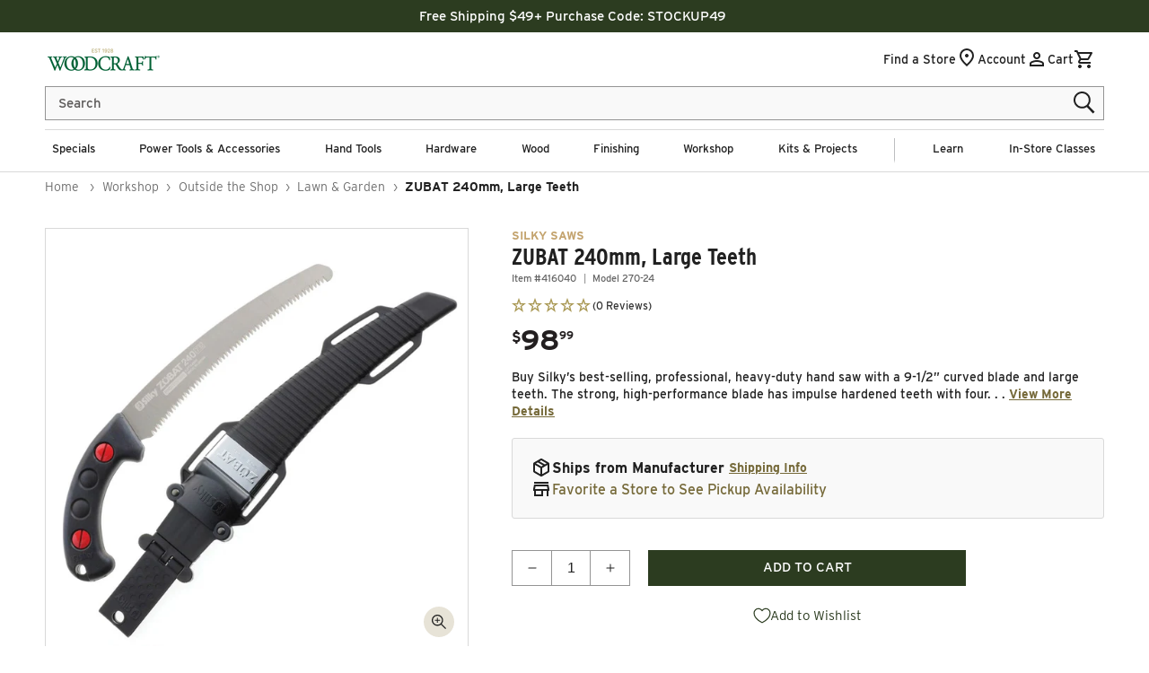

--- FILE ---
content_type: text/html; charset=UTF-8
request_url: https://api.reviews.io/json-ld/product/richsnippet?sku=416040%3B43401882730634%3B7763686293642%3Bsilky-saws-zubat-240mm-large-teeth&store=woodcraft&url=https://www.woodcraft.com/products/silky-saws-zubat-240mm-large-teeth&data=true
body_size: -176
content:
{
	"@context" : "http://schema.org",
	"@type" : "Product"

  			
		    ,"name" : "ZUBAT 240mm, Large Teeth",
		"image" : "https://cdn.shopify.com/s/files/1/0616/1711/1178/files/416040_000_001.jpg?v=1754951519",
				"sku" : "416040"
		    
}


--- FILE ---
content_type: text/css
request_url: https://www.woodcraft.com/cdn/shop/t/617/assets/component-cart-drawer.css?v=159350691549297440171768491685
body_size: 1535
content:
.drawer{position:fixed;z-index:10000000000;left:0;top:0;width:100vw;height:100%;display:flex;justify-content:flex-end;background-color:rgba(var(--color-foreground),.5);transition:visibility var(--duration-default) ease}.drawer.active{visibility:visible;display:flex}.drawer__inner{height:100%;width:40rem;max-width:calc(100vw - 3rem);padding:0 1.5rem;border:.1rem solid var(--color-foreground);border-right:0;background-color:var(--color-background);overflow-x:hidden;overflow-y:auto;display:flex;flex-direction:column;transform:translate(100%);transition:transform var(--duration-default) ease}.drawer__inner-empty{height:100%;padding:0 1.5rem;background-color:rgb(var(--color-background));overflow:hidden;display:flex;flex-direction:column}.cart-drawer__warnings{display:flex;flex-direction:column;flex:1;justify-content:center}cart-drawer.is-empty .drawer__inner{align-items:center;padding:0}cart-drawer.is-empty .drawer__header{display:none}cart-drawer:not(.is-empty) .cart-drawer__warnings,cart-drawer:not(.is-empty) .cart-drawer__collection{display:none}.cart-drawer__warnings--has-collection .cart__login-title{margin-top:2.5rem}.drawer.active .drawer__inner{transform:translate(0)}.drawer__header{position:relative;background-color:rgb(var(--color-background));padding:1.5rem 0;display:flex;justify-content:space-between;align-items:center}.drawer__heading{margin:0 0 1rem}.drawer__close{display:inline-block;padding:0;min-width:4.4rem;min-height:4.4rem;box-shadow:0 0 0 .2rem rgba(var(--color-button),0);position:absolute;top:10px;right:-10px;color:rgb(var(--color-foreground));background-color:transparent;border:none;cursor:pointer}.cart-drawer__warnings .drawer__close{right:5px}.drawer__close svg{height:2.4rem;width:2.4rem}.drawer__contents{flex-grow:1;display:flex;flex-direction:column}.drawer__footer{background-color:rgb(var(--color-background));border-top:.1rem solid rgba(var(--color-foreground),.2);padding:1.5rem 0}cart-drawer-items.is-empty+.drawer__footer{display:none}.drawer__footer>details{margin-top:-1.5rem;border-bottom:.1rem solid rgba(var(--color-foreground),.2)}.drawer__footer>details[open]{padding-bottom:1.5rem}.drawer__footer summary{display:flex;position:relative;line-height:1;padding:1.5rem 0}.drawer__footer>details+.cart-drawer__footer{padding-top:1.5rem}cart-drawer{position:fixed;top:0;left:0;width:100vw;height:100%}.cart-drawer__overlay{position:fixed;top:0;right:0;bottom:0;left:0;background:#00000080}.cart-drawer__overlay:empty{display:block}.cart-drawer__form{flex-grow:1;display:flex;flex-wrap:wrap}.cart-drawer__collection{margin:0 2.5rem 1.5rem}.cart-drawer .drawer__cart-items-wrapper{flex-grow:1}.cart-drawer .cart-items,.cart-drawer tbody{display:block;width:100%}.cart-drawer thead{display:inline-table;width:100%;position:sticky;top:0;z-index:2;background-color:var(--color-background)}cart-drawer-items{overflow:auto;flex:1}@media screen and (max-height: 650px){cart-drawer-items{overflow:visible}.drawer__inner{overflow:scroll}}.cart-drawer .cart-item{display:grid;grid-template:repeat(2,auto) / repeat(4,1fr);gap:1.5rem;margin-bottom:0}.cart-drawer .cart-item:last-child{margin-bottom:1rem}.cart-drawer .cart-item__media{grid-row:1 / 3}.cart-drawer .cart-item__image{max-width:100%}.cart-drawer .cart-items thead{margin-bottom:.5rem}.cart-drawer .cart-items thead th:first-child,.cart-drawer .cart-items thead th:last-child{width:0;padding:0}.cart-drawer .cart-items thead th:nth-child(2){width:50%;padding-left:0}.cart-drawer .cart-items thead tr{display:table-row;margin-bottom:0}.cart-drawer .cart-items th{border-bottom:.1rem solid rgba(var(--color-foreground),.08)}.cart-drawer .cart-item:last-child{margin-bottom:1.5rem}.cart-drawer .cart-item .loading-overlay{right:5px;padding-top:2.5rem}.cart-drawer .cart-items td{padding-top:2rem}.cart-drawer .cart-item>td+td{padding-left:1rem}.cart-drawer .cart-item__details{width:auto;grid-column:2 / 5}.cart-drawer .cart-item__totals{pointer-events:none;display:flex;align-items:flex-start;justify-content:flex-end}.cart-drawer.cart-drawer .cart-item__price-wrapper>*:only-child{margin-top:0}.cart-drawer .cart-item__price-wrapper .cart-item__discounted-prices{display:flex;flex-direction:column;gap:.6rem}.cart-drawer .unit-price{margin-top:.6rem}.cart-drawer .cart-items .cart-item__quantity{padding-top:0;grid-column:2 / 5}@media screen and (max-width: 749px){.cart-drawer .cart-item cart-remove-button{margin-left:0}}.cart-drawer__footer>*+*{margin-top:1rem}.cart-drawer .totals{justify-content:space-between}.cart-drawer .tax-note{margin:1.2rem 0 1rem auto;text-align:left}.cart-drawer .product-option dd{word-break:break-word}.cart-drawer details[open]>summary .icon-caret{transform:rotate(180deg)}.cart-drawer #cart-notification-button{max-width:none;background-color:var(--color-button-background-1);color:var(--color-button-foreground-1);text-transform:none}.drawer__footer .cart__dynamic-checkout-buttons{max-width:100%}.drawer__footer #dynamic-checkout-cart ul{flex-wrap:wrap!important;flex-direction:row!important;margin:.5rem -.5rem 0 0!important;gap:.5rem}.drawer__footer [data-shopify-buttoncontainer]{justify-content:flex-start}.drawer__footer #dynamic-checkout-cart ul>li{flex-basis:calc(50% - .5rem)!important;margin:0!important}.drawer__footer #dynamic-checkout-cart ul>li:only-child{flex-basis:100%!important;margin-right:.5rem!important}@media screen and (min-width: 750px){.drawer__footer #dynamic-checkout-cart ul>li{flex-basis:calc(100% / 3 - .5rem)!important;margin:0!important}.drawer__footer #dynamic-checkout-cart ul>li:first-child:nth-last-child(2),.drawer__footer #dynamic-checkout-cart ul>li:first-child:nth-last-child(2)~li,.drawer__footer #dynamic-checkout-cart ul>li:first-child:nth-last-child(4),.drawer__footer #dynamic-checkout-cart ul>li:first-child:nth-last-child(4)~li{flex-basis:calc(50% - .5rem)!important}}cart-drawer-items::-webkit-scrollbar{width:3px}cart-drawer-items::-webkit-scrollbar-thumb{background-color:rgba(var(--color-foreground),.7);border-radius:100px}cart-drawer-items::-webkit-scrollbar-track-piece{margin-top:31px}.cart-drawer__collection img{position:relative!important}.cart-drawer .drawer__header>svg{color:var(--color-styleguide-green);width:1.8rem;height:1.8rem;overflow:visible;margin-top:2px}.cart-drawer .drawer__header .drawer__close>svg{width:1.8rem}.cart-drawer .drawer__header{position:relative;background-color:rgb(var(--color-background));padding-top:2.5rem;padding-left:.5rem;padding-right:.5rem;padding-bottom:0;display:flex;align-items:center;justify-content:flex-start;gap:.8rem}.cart-drawer .drawer__heading{font-size:2.2rem;line-height:2.2rem;color:var(--color-styleguide-green);letter-spacing:normal;font-weight:700;margin:0}.cart-drawer .caption-with-letter-spacing.cart-item__vendor{font-size:1.1rem;line-height:1.32rem;font-weight:700;margin-bottom:.5rem;color:var(--color-styleguide-light-gold)}.cart-drawer .cart-item__name{font-size:1.3rem;line-height:1.7rem}.cart-drawer .product-option{font-size:1.2rem;line-height:1.6rem;word-break:break-all;font-style:italic;color:var(--color-accent-5)}.cart-drawer .prices .original_line_price{color:var(--color-styleguide-sale-red);font-size:1.4rem;line-height:1.8rem;font-weight:700;letter-spacing:normal}.cart-drawer .prices .striked_price_cart{font-size:1.3rem;line-height:1.7rem;font-weight:500;opacity:1;color:#707070;letter-spacing:normal}.cart-drawer .price{margin-top:.6rem;flex-direction:column;align-items:flex-start;line-height:1;font-size:1.4rem}.cart-drawer .price-save-message{font-size:1.3rem;line-height:1.3rem;color:var(--color-styleguide-sale-red);letter-spacing:normal;font-weight:500;margin-top:.6rem}.cart-drawer .item-quantity-and-total{font-size:1.4rem;line-height:1.6rem;margin-top:1rem}.cart-drawer .cart-drawer__shipping-message{font-size:1.3rem;line-height:1.6rem;margin-top:.4rem}.cart-drawer tr.cart-item:first-child{border-top:none}.cart-drawer .cart-drawer-items{flex:none}.cart-drawer .cart__checkout-continue-shopping{font-size:1.4rem;line-height:1.68rem;font-weight:700;color:var(--color-styleguide-black);text-decoration:underline;margin-top:1rem;cursor:pointer;background:none;border:0}.cart-drawer .cart__ctas{display:block}.cart-drawer .cart__ctas .cart__checkout-button{max-width:none}.cart-drawer .cart__ctas a:first-child{margin-top:0}.cart-drawer .drawer__footer #cart-notification-button,.cart-drawer .drawer__footer #CartDrawer-Checkout{width:100%;font-size:1.5rem;line-height:2.7rem}.cart-drawer cart-drawer-items{flex:none}.cart-drawer .drawer__footer{padding:0;margin-bottom:2.5rem}.cart-drawer .quantity-and-total-separator{margin-left:1rem;margin-right:1rem}.cart-drawer .recommendations{max-width:100%;padding-top:2.5rem}.cart-drawer article.ss__result{width:100%;max-width:none}.cart-drawer .drawer__wrapper-padding{padding:0 2rem}cart-drawer.is-empty .drawer__wrapper-padding{padding:8rem 2rem 6rem}.cart-drawer .ss__result .ss__result__image-wrapper{max-width:none}.cart-drawer .recommendations .ss__result{width:100%;max-width:100%}.cart-drawer .recommendations .ss__recommendation-result-tracker{height:100%}.cart-drawer .recommendations__heading{margin-top:2rem;margin-bottom:1.5rem;font-size:2.2rem;line-height:2.64rem;text-transform:uppercase;font-weight:800}.cart-drawer .recommendations .ss__vendor{color:var(--color-styleguide-black);font-weight:700}.cart-drawer .ss__result__details{margin-bottom:0}.cart-drawer .slick-list{padding:0 1rem}.cart-drawer .cql-carousel-recommendation--contain.ss__recs div.slick-dots{margin-bottom:4rem}.cart-drawer .cql-carousel-recommendation--contain.ss__recs div.slick-dots .cql-carousel--arrow.cql-carousel--prev{padding:0 1rem 0 0}.cart-drawer .cql-carousel-recommendation--contain.ss__recs div.slick-dots .cql-carousel--arrow.cql-carousel--next{padding:0 0 0 1rem}.cart-drawer .cql-carousel-recommendation--contain.ss__recs div.slick-dots ul.slick-dots{gap:1rem}@media screen and (min-width: 750px){.cart-drawer .cql-carousel-recommendation--contain.ss__recs div.slick-dots .cql-carousel--arrow.cql-carousel--prev{padding:0 1.5rem 0 0}.cart-drawer .cql-carousel-recommendation--contain.ss__recs div.slick-dots .cql-carousel--arrow.cql-carousel--next{padding:0 0 0 1.5rem}.cart-drawer .cql-carousel-recommendation--contain.ss__recs div.slick-dots ul.slick-dots{gap:1.5rem}}.cart-drawer .drawer__close{top:1.5rem}.cart-drawer .drawer__footer{display:flex;flex-direction:column}.cart-drawer .drawer__inner{padding:0;overflow-y:scroll;overflow-x:hidden}@media screen and (max-width:420px){.drawer__inner{width:100%;max-width:100vw;border:0}}
/*# sourceMappingURL=/cdn/shop/t/617/assets/component-cart-drawer.css.map?v=159350691549297440171768491685 */


--- FILE ---
content_type: text/css
request_url: https://www.woodcraft.com/cdn/shop/t/617/assets/component-product-grid.css?v=21021600513709749221768491685
body_size: -393
content:
.product-grid .grid__item{padding-bottom:2rem}.product-grid.negative-margin{margin-bottom:-2rem}@media screen and (min-width: 750px){.product-grid .grid__item{padding-bottom:calc(5rem + var(--page-width-margin))}.product-grid.negative-margin{margin-bottom:calc(-5rem - var(--page-width-margin))}.product-grid.negative-margin--small{margin-bottom:calc(-1rem - var(--page-width-margin))}.main-collection .grid{margin-left:-3rem}.searchspring .grid{margin:0 auto}.main-collection .grid__item{padding-left:3rem}}.main-collection .product-count__text{text-align:left;margin-top:1.5rem}@media screen and (max-width: 750px){.main-collection .grid{margin-left:-2rem}.main-collection .grid__item{padding-left:2rem}}@media screen and (max-width:989px){.hide-count-product-grid{display:none}}
/*# sourceMappingURL=/cdn/shop/t/617/assets/component-product-grid.css.map?v=21021600513709749221768491685 */


--- FILE ---
content_type: text/css
request_url: https://www.woodcraft.com/cdn/shop/t/617/assets/section-sticky-add-to-cart.css?v=27206079465749013441768491685
body_size: 389
content:
.sticky-bar{display:none;position:fixed;top:0;z-index:2;width:100%;justify-content:space-between;align-items:center;gap:10%;padding:1.5rem 0 0;background-color:var(--color-styleguide-white);border-bottom:1px solid var(--color-accent-2);animation:slideDown .2s ease both;flex-direction:column}@media (max-width: 989px){.sticky-bar{top:0;bottom:0;max-height:64px;padding-top:0}}.sticky-bar__title-and-price{flex:1;max-width:100%;display:flex;align-items:center}@media (max-width: 989px){.sticky-bar__title-and-price{max-width:54%}}.sticky-bar .price__badge-sold-out{display:none}.sticky-bar__wrapper{width:100%;max-width:1200px;margin:0 auto;padding:0 1.5rem;display:flex;margin-bottom:1.5rem}@media (max-width: 989px){.sticky-bar__wrapper{flex-direction:column;margin-bottom:0;padding:10px 10px 0}}.sticky-bar__price-and-cta{display:flex;flex:1;gap:3rem;justify-content:end;align-items:center}@media (max-width: 989px){.sticky-bar__price-and-cta{justify-content:space-between}}.sticky-bar .price .price-item{margin:0}.sticky-bar .price .price-item,.sticky-bar .price .price-item--sale{line-height:normal}.sticky-bar .price .price-item .price__dollars,.sticky-bar .price .price-item--sale .price__dollars{font-size:1.5em;font-weight:700}@media (max-width: 989px){.sticky-bar .price .price-item .price__dollars,.sticky-bar .price .price-item--sale .price__dollars{font-size:1.1em;font-weight:700}}.sticky-bar .price .price-item .price__currency,.sticky-bar .price .price-item--sale .price__currency,.sticky-bar .price .price-item .price__cents,.sticky-bar .price .price-item--sale .price__cents{font-size:1rem;padding-top:.25rem;font-weight:700}.sticky-bar .price .price-item{color:#202020}@media (max-width: 989px){.sticky-bar .price .price-item{color:#202020}}.sticky-bar .price--on-sale .price__sale{flex-direction:row;flex-wrap:nowrap;align-items:flex-end}.sticky-bar .price .price-item--sale{color:#8c0000}@media (max-width: 989px){.sticky-bar .price .price-item--sale{color:#8c0000}}.sticky-bar .price--on-sale .price__sale .sale-info{font-size:1.4rem}@media (max-width: 989px){.sticky-bar .price--on-sale .price__sale .sale-info{font-size:1rem}}.sticky-bar .sale-info .original-price{display:none}.sticky-bar .sticky-bar__navigation-container{width:100%;background-color:#f0f0f0;box-shadow:1px 1px 5px #0000005c}.sticky-bar .sticky-bar__navigation{width:100%;max-width:1200px;margin:0 auto;padding:0;display:flex}@media (max-width: 989px){.sticky-bar .sticky-bar__navigation{justify-content:center}}.sticky-bar .sticky-bar__navigation-list{display:inline-flex;list-style-type:none;margin:0;padding:4px 0 4px 14px}@media (max-width: 989px){.sticky-bar .sticky-bar__navigation-list{padding:4px 0}}.sticky-bar .sticky-bar__navigation-list li a{text-transform:uppercase;color:#766a3a;font-size:13px;font-weight:700;letter-spacing:0;line-height:13px;text-decoration:none}.sticky-bar .sticky-bar__navigation-list li:nth-child(1){padding-right:10px}.sticky-bar .sticky-bar__navigation-list li:nth-child(3){padding-left:10px}.sticky-bar .price-save-message{font-weight:400!important}.sticky-bar__product-title{color:var(--color-styleguide-black);font-size:22px;font-family:Interstate-Condensed;font-weight:700;letter-spacing:0;line-height:2rem}@media (max-width: 989px){.sticky-bar__product-title{overflow:hidden;text-overflow:ellipsis;-webkit-line-clamp:1;display:-webkit-box;-webkit-box-orient:vertical;-webkit-box-pack:start;-webkit-box-align:stretch;font-size:1.5rem}}.sticky-bar .buy_buttons_wrapper{margin-top:0}.sticky-bar .product-form__submit,#sticky-bar .product-notify__submit,#sticky-bar .product-find__store{width:148px;height:unset;padding:1rem 0;margin-bottom:0;font-size:1.3rem;text-transform:unset}@media (max-width: 989px){.sticky-bar .product-form__submit,#sticky-bar .product-notify__submit,#sticky-bar .product-find__store{margin-top:0;position:fixed;top:10px;right:10px;font-size:14px}}@media screen and (max-width: 1172px){.sticky-bar__price-and-cta{gap:2rem}}@keyframes slideDown{0%{transform:translateY(-100%)}to{transform:translateY(0)}}@keyframes slideUp{0%{transform:translateY(100%)}to{transform:translateY(0)}}.animate-slide-up{animation:slideUp .2s ease both}.animate-slide-down{animation:slideDown .2s ease both}
/*# sourceMappingURL=/cdn/shop/t/617/assets/section-sticky-add-to-cart.css.map?v=27206079465749013441768491685 */


--- FILE ---
content_type: text/css
request_url: https://www.woodcraft.com/cdn/shop/t/617/assets/component-list-social.css?v=133005483196830492341768491685
body_size: -478
content:
.list-social{display:flex;flex-wrap:wrap;justify-content:flex-end}@media only screen and (max-width: 749px){.list-social{justify-content:center}}.list-social__item .icon{height:1.8rem;width:1.8rem}.list-social__item .icon-twitter{width:1.5rem}.social-facebook{padding-right:0!important}.list-social__link{align-items:center;display:flex;padding:.5rem;color:rgb(var(--color-foreground))}.list-social__link:hover .icon{transform:scale(1.07)}.list-social{flex-wrap:wrap;justify-content:flex-start;align-items:center;gap:.5rem}@media screen and (max-width: 989px){.footer__list-social.list-social{justify-content:center;width:100%}.list-social{gap:1.5rem}.footer__list-social .list-social__item .icon{width:2.8rem;height:2.8rem}.list-social__item .icon-twitter{width:2.5rem!important}.footer-mobile--socials{display:flex;margin:0 auto;padding-top:1rem;visibility:visible}}
/*# sourceMappingURL=/cdn/shop/t/617/assets/component-list-social.css.map?v=133005483196830492341768491685 */


--- FILE ---
content_type: text/javascript
request_url: https://themeassets.aws-dns.uncomplicatedapps.com/shopify/woodcraft-supply.myshopify.com-catlist.min.js?cbi=2.10.0.20
body_size: 24792
content:
/**
 * @preserve Category Breadcrumbs - v1.78.0 - woodcraft\u002Dsupply.myshopify.com
 * @licence (c) 2016-2022 Zoom Buzz Ltd
 * PLEASE DO NOT CHANGE as this is auto-generated on category refresh
 */
!function(){var e,d,n,o,t,_,u,p,a,i,s,r,c,h,k,f,g,b,v,w,m={links:[{title:"Main menu",handle:"main-menu",peer_index:0,levels:2,links_size:10,links:[{title:"Specials",handle:"458268147850-child-6c8f7180e0fe7175ef88437c8bb98779-legacy-specials",peer_index:0,levels:1,links_size:1,links:[{title:"Placeholder",url:"#",peer_index:0,levels:0,links_size:0,parent_linklist_handle:"458268147850-child-6c8f7180e0fe7175ef88437c8bb98779-legacy-specials"}],url:"/collections/sale-items",id:"297521021066",products_count:"3379",coll_handle:"sale-items",coll_url:"/collections/sale-items",parent_linklist_handle:"main-menu"},{title:"Power Tools & Accessories",handle:"458031759498-child-2db43b8e8e2610a6a26eb3260c82b86d-legacy-power-tools-accessories",peer_index:1,levels:1,links_size:1,links:[{title:"Placeholder",url:"#",peer_index:0,levels:0,links_size:0,parent_linklist_handle:"458031759498-child-2db43b8e8e2610a6a26eb3260c82b86d-legacy-power-tools-accessories"}],url:"/collections/power-tools",id:"297508012170",products_count:"813",coll_handle:"power-tools",coll_url:"/collections/power-tools",parent_linklist_handle:"main-menu"},{title:"Hand Tools",handle:"458268213386-child-d5f0ef7a4e7accce95543207910176ee-legacy-hand-tools",peer_index:2,levels:1,links_size:1,links:[{title:"Placeholder",url:"#",peer_index:0,levels:0,links_size:0,parent_linklist_handle:"458268213386-child-d5f0ef7a4e7accce95543207910176ee-legacy-hand-tools"}],url:"/collections/woodworking-hand-tools",id:"297521217674",products_count:"2094",coll_handle:"woodworking-hand-tools",coll_url:"/collections/woodworking-hand-tools",parent_linklist_handle:"main-menu"},{title:"Hardware",handle:"458031792266-child-55ae82872dd3e3f1308f4d16c1c7582b-legacy-hardware",peer_index:3,levels:1,links_size:1,links:[{title:"Placeholder",url:"#",peer_index:0,levels:0,links_size:0,parent_linklist_handle:"458031792266-child-55ae82872dd3e3f1308f4d16c1c7582b-legacy-hardware"}],url:"/collections/hardware",id:"297521152138",products_count:"5861",coll_handle:"hardware",coll_url:"/collections/hardware",parent_linklist_handle:"main-menu"},{title:"Wood",handle:"458031825034-child-3a89ffc20e72049f7f72b51fcd5e1b3e-legacy-wood",peer_index:4,levels:1,links_size:1,links:[{title:"Placeholder",url:"/collections/wood",peer_index:0,levels:0,links_size:0,coll_url:"/collections/wood",coll_handle:"wood",id:"297512894602",products_count:"1459",parent_linklist_handle:"458031825034-child-3a89ffc20e72049f7f72b51fcd5e1b3e-legacy-wood"}],url:"/collections/wood",id:"297512894602",products_count:"1459",coll_handle:"wood",coll_url:"/collections/wood",parent_linklist_handle:"main-menu"},{title:"Finishing",handle:"458031857802-child-89bfccad849eb03610651416b2822264-legacy-finishing",peer_index:5,levels:1,links_size:1,links:[{title:"Placeholder",url:"#",peer_index:0,levels:0,links_size:0,parent_linklist_handle:"458031857802-child-89bfccad849eb03610651416b2822264-legacy-finishing"}],url:"/collections/finishing",id:"297512861834",products_count:"438",coll_handle:"finishing",coll_url:"/collections/finishing",parent_linklist_handle:"main-menu"},{title:"Workshop",handle:"458031890570-child-daff58d616e4e492815b2157f641271e-legacy-workshop",peer_index:6,levels:1,links_size:1,links:[{title:"Placeholder",url:"#",peer_index:0,levels:0,links_size:0,parent_linklist_handle:"458031890570-child-daff58d616e4e492815b2157f641271e-legacy-workshop"}],url:"/collections/workshop",id:"297521119370",products_count:"2150",coll_handle:"workshop",coll_url:"/collections/workshop",parent_linklist_handle:"main-menu"},{title:"Kits & Projects",handle:"458031923338-child-cd261e6a1c2ab16ee1d6d2ac72faa0bf-legacy-kits-projects",peer_index:7,levels:1,links_size:1,links:[{title:"Placeholder",url:"#",peer_index:0,levels:0,links_size:0,parent_linklist_handle:"458031923338-child-cd261e6a1c2ab16ee1d6d2ac72faa0bf-legacy-kits-projects"}],url:"/collections/projects",id:"297521086602",products_count:"1211",coll_handle:"projects",coll_url:"/collections/projects",parent_linklist_handle:"main-menu"},{title:"Learn",handle:"458031956106-child-341282a53a15165e7f75c9a58fddc53f-legacy-learn",peer_index:8,levels:1,links_size:1,links:[{title:"Placeholder",url:"#",peer_index:0,levels:0,links_size:0,parent_linklist_handle:"458031956106-child-341282a53a15165e7f75c9a58fddc53f-legacy-learn"}],url:"/blogs/learning-center",parent_linklist_handle:"main-menu"},{title:"In-Store Classes",url:"/pages/store-locator",peer_index:9,levels:0,links_size:0,parent_linklist_handle:"main-menu"}]},{title:"Footer menu",handle:"footer",peer_index:1,levels:1,links_size:1,links:[{title:"Search",url:"/search",peer_index:0,levels:0,links_size:0,parent_linklist_handle:"footer"}]},{title:"Hand Tools",handle:"hand-tools",peer_index:2,levels:3,links_size:19,links:[{title:"Featured",handle:"471710859402-child-c88204e12ef90ef00e9737550e155f7b-legacy-featured",peer_index:"0n0",levels:2,links_size:2,links:[{title:"Power Tool Specials",handle:"471710892170-child-87501c1c0632159134f46ad0762a6a5a-legacy-power-tool-specials",peer_index:0,levels:1,links_size:2,links:[{title:"Sale",url:"/collections/power-tools#/pfilter:variant_mfield_woodcraft_featured:Sale/view:products",peer_index:0,levels:0,links_size:0,parent_linklist_handle:"471710892170-child-87501c1c0632159134f46ad0762a6a5a-legacy-power-tool-specials"},{title:"New",url:"/collections/power-tools#/pfilter:variant_mfield_woodcraft_featured:New/view:products",peer_index:1,levels:0,links_size:0,parent_linklist_handle:"471710892170-child-87501c1c0632159134f46ad0762a6a5a-legacy-power-tool-specials"}],url:"/collections/power-tools#/pfilter:variant_mfield_woodcraft_featured:Sale/pfilter:variant_mfield_woodcraft_featured:Clearance/view:products",parent_linklist_handle:"471710859402-child-c88204e12ef90ef00e9737550e155f7b-legacy-featured"},{title:"Power Tool Accessory Specials",handle:"471710990474-child-8a03e16000f7e5431dc5099af593717d-legacy-power-tool-accessory-specials",peer_index:1,levels:1,links_size:2,links:[{title:"Sale",url:"/collections/power-tool-accessories#/pfilter:variant_mfield_woodcraft_featured:Sale/pfilter:variant_mfield_woodcraft_featured:Clearance/view:products",peer_index:0,levels:0,links_size:0,parent_linklist_handle:"471710990474-child-8a03e16000f7e5431dc5099af593717d-legacy-power-tool-accessory-specials"},{title:"New",url:"/collections/power-tool-accessories#/pfilter:variant_mfield_woodcraft_featured:New/view:products",peer_index:1,levels:0,links_size:0,parent_linklist_handle:"471710990474-child-8a03e16000f7e5431dc5099af593717d-legacy-power-tool-accessory-specials"}],url:"/collections/power-tool-accessories#/pfilter:variant_mfield_woodcraft_featured:Clearance/pfilter:variant_mfield_woodcraft_featured:Sale/view:products",parent_linklist_handle:"471710859402-child-c88204e12ef90ef00e9737550e155f7b-legacy-featured"}],url:"/collections/power-tools-accessories#/pfilter:variant_mfield_woodcraft_featured:Clearance/pfilter:variant_mfield_woodcraft_featured:Sale/view:products",id:"297521217674",products_count:"2094",coll_handle:"woodworking-hand-tools",coll_url:"/collections/woodworking-hand-tools",parent_linklist_handle:"hand-tools"},{title:"Axes & Hatchets",url:"/collections/axes-hatchets",peer_index:1,levels:0,links_size:0,coll_url:"/collections/axes-hatchets",coll_handle:"axes-hatchets",id:"297520889994",products_count:"32",parent_linklist_handle:"hand-tools"},{title:"Carving Tools",handle:"457988112522-child-6a7ae7e9e9fa78b6fec23c5915734ffd-legacy-carving-tools",peer_index:2,levels:1,links_size:9,links:[{title:"Carving Sets",url:"/collections/carving-sets",peer_index:0,levels:0,links_size:0,coll_url:"/collections/carving-sets",coll_handle:"carving-sets",id:"297518104714",products_count:"73",parent_linklist_handle:"457988112522-child-6a7ae7e9e9fa78b6fec23c5915734ffd-legacy-carving-tools"},{title:"Carving Chisels",url:"/collections/wood-carving-chisels",peer_index:1,levels:0,links_size:0,coll_url:"/collections/wood-carving-chisels",coll_handle:"wood-carving-chisels",id:"297518071946",products_count:"12",parent_linklist_handle:"457988112522-child-6a7ae7e9e9fa78b6fec23c5915734ffd-legacy-carving-tools"},{title:"Carving Gouges",url:"/collections/carving-gouges",peer_index:2,levels:0,links_size:0,coll_url:"/collections/carving-gouges",coll_handle:"carving-gouges",id:"297518039178",products_count:"26",parent_linklist_handle:"457988112522-child-6a7ae7e9e9fa78b6fec23c5915734ffd-legacy-carving-tools"},{title:"Carving Knives",url:"/collections/carving-knives",peer_index:3,levels:0,links_size:0,coll_url:"/collections/carving-knives",coll_handle:"carving-knives",id:"297518006410",products_count:"96",parent_linklist_handle:"457988112522-child-6a7ae7e9e9fa78b6fec23c5915734ffd-legacy-carving-tools"},{title:"Macaroni & Fluteroni Tools",url:"/collections/macaroni-fluteroni-tools",peer_index:4,levels:0,links_size:0,coll_url:"/collections/macaroni-fluteroni-tools",coll_handle:"macaroni-fluteroni-tools",id:"297517973642",products_count:"8",parent_linklist_handle:"457988112522-child-6a7ae7e9e9fa78b6fec23c5915734ffd-legacy-carving-tools"},{title:"Veiners",url:"/collections/veiners",peer_index:5,levels:0,links_size:0,coll_url:"/collections/veiners",coll_handle:"veiners",id:"297517940874",products_count:"5",parent_linklist_handle:"457988112522-child-6a7ae7e9e9fa78b6fec23c5915734ffd-legacy-carving-tools"},{title:"V- Tools",url:"/collections/v-tools",peer_index:6,levels:0,links_size:0,coll_url:"/collections/v-tools",coll_handle:"v-tools",id:"297517908106",products_count:"9",parent_linklist_handle:"457988112522-child-6a7ae7e9e9fa78b6fec23c5915734ffd-legacy-carving-tools"},{title:"Carving Gloves",url:"/collections/gloves",peer_index:7,levels:0,links_size:0,coll_url:"/collections/gloves",coll_handle:"gloves",id:"297519054986",products_count:"146",parent_linklist_handle:"457988112522-child-6a7ae7e9e9fa78b6fec23c5915734ffd-legacy-carving-tools"},{title:"Carving Kits",url:"/collections/carving-kits",peer_index:8,levels:0,links_size:0,coll_url:"/collections/carving-kits",coll_handle:"carving-kits",id:"298524016778",products_count:"7",parent_linklist_handle:"457988112522-child-6a7ae7e9e9fa78b6fec23c5915734ffd-legacy-carving-tools"}],url:"/collections/wood-carving-tools",id:"297518137482",products_count:"224",coll_handle:"wood-carving-tools",coll_url:"/collections/wood-carving-tools",parent_linklist_handle:"hand-tools"},{title:"Chisels & Pry Bars",handle:"458022486154-child-300a0f294c8152e59c34e376e77651c7-legacy-chisels-pry-bars",peer_index:3,levels:1,links_size:2,links:[{title:"Chisels",url:"/collections/chisels",peer_index:0,levels:0,links_size:0,coll_url:"/collections/chisels",coll_handle:"chisels",id:"297517842570",products_count:"125",parent_linklist_handle:"458022486154-child-300a0f294c8152e59c34e376e77651c7-legacy-chisels-pry-bars"},{title:"Pry Bars",url:"/collections/pry-bars",peer_index:1,levels:0,links_size:0,coll_url:"/collections/pry-bars",coll_handle:"pry-bars",id:"297517777034",products_count:"3",parent_linklist_handle:"458022486154-child-300a0f294c8152e59c34e376e77651c7-legacy-chisels-pry-bars"}],url:"/collections/chisels-pry-bars",id:"297517875338",products_count:"181",coll_handle:"chisels-pry-bars",coll_url:"/collections/chisels-pry-bars",parent_linklist_handle:"hand-tools"},{title:"Clamps & Vises",handle:"458022518922-child-2a66058dc3d042ea320fd6c7d1c46b1b-legacy-clamps-vises",peer_index:4,levels:1,links_size:12,links:[{title:"Bar Clamps",url:"/collections/bar-clamps",peer_index:0,levels:0,links_size:0,coll_url:"/collections/bar-clamps",coll_handle:"bar-clamps",id:"297517711498",products_count:"9",parent_linklist_handle:"458022518922-child-2a66058dc3d042ea320fd6c7d1c46b1b-legacy-clamps-vises"},{title:"Bench Clamps",url:"/collections/bench-clamps",peer_index:1,levels:0,links_size:0,coll_url:"/collections/bench-clamps",coll_handle:"bench-clamps",id:"297508339850",products_count:"15",parent_linklist_handle:"458022518922-child-2a66058dc3d042ea320fd6c7d1c46b1b-legacy-clamps-vises"},{title:"Corner & Edge Clamps",url:"/collections/corner-edge-clamps",peer_index:2,levels:0,links_size:0,coll_url:"/collections/corner-edge-clamps",coll_handle:"corner-edge-clamps",id:"297517678730",products_count:"12",parent_linklist_handle:"458022518922-child-2a66058dc3d042ea320fd6c7d1c46b1b-legacy-clamps-vises"},{title:"F-Style Clamps",url:"/collections/f-style-clamps",peer_index:3,levels:0,links_size:0,coll_url:"/collections/f-style-clamps",coll_handle:"f-style-clamps",id:"297517645962",products_count:"10",parent_linklist_handle:"458022518922-child-2a66058dc3d042ea320fd6c7d1c46b1b-legacy-clamps-vises"},{title:"Face Frame Clamps",url:"/collections/face-frame-clamps",peer_index:4,levels:0,links_size:0,coll_url:"/collections/face-frame-clamps",coll_handle:"face-frame-clamps",id:"297507487882",products_count:"8",parent_linklist_handle:"458022518922-child-2a66058dc3d042ea320fd6c7d1c46b1b-legacy-clamps-vises"},{title:"Parallel Clamps",url:"/collections/parallel-clamps",peer_index:5,levels:0,links_size:0,coll_url:"/collections/parallel-clamps",coll_handle:"parallel-clamps",id:"297507455114",products_count:"16",parent_linklist_handle:"458022518922-child-2a66058dc3d042ea320fd6c7d1c46b1b-legacy-clamps-vises"},{title:"Pipe Clamps",url:"/collections/pipe-clamps",peer_index:6,levels:0,links_size:0,coll_url:"/collections/pipe-clamps",coll_handle:"pipe-clamps",id:"297517613194",products_count:"1",parent_linklist_handle:"458022518922-child-2a66058dc3d042ea320fd6c7d1c46b1b-legacy-clamps-vises"},{title:"Specialty Clamps",url:"/collections/specialty-clamps",peer_index:7,levels:0,links_size:0,coll_url:"/collections/specialty-clamps",coll_handle:"specialty-clamps",id:"297517580426",products_count:"104",parent_linklist_handle:"458022518922-child-2a66058dc3d042ea320fd6c7d1c46b1b-legacy-clamps-vises"},{title:"Toggle Clamps",url:"/collections/toggle-clamps",peer_index:8,levels:0,links_size:0,coll_url:"/collections/toggle-clamps",coll_handle:"toggle-clamps",id:"297507520650",products_count:"22",parent_linklist_handle:"458022518922-child-2a66058dc3d042ea320fd6c7d1c46b1b-legacy-clamps-vises"},{title:"Clamp Accessories",url:"/collections/clamp-accessories",peer_index:9,levels:0,links_size:0,coll_url:"/collections/clamp-accessories",coll_handle:"clamp-accessories",id:"297517547658",products_count:"40",parent_linklist_handle:"458022518922-child-2a66058dc3d042ea320fd6c7d1c46b1b-legacy-clamps-vises"},{title:"Portable Vises",url:"/collections/portable-vises",peer_index:10,levels:0,links_size:0,coll_url:"/collections/portable-vises",coll_handle:"portable-vises",id:"297517514890",products_count:"16",parent_linklist_handle:"458022518922-child-2a66058dc3d042ea320fd6c7d1c46b1b-legacy-clamps-vises"},{title:"Workbench Vises",url:"/collections/workbench-vises",peer_index:11,levels:0,links_size:0,coll_url:"/collections/workbench-vises",coll_handle:"workbench-vises",id:"297517482122",products_count:"22",parent_linklist_handle:"458022518922-child-2a66058dc3d042ea320fd6c7d1c46b1b-legacy-clamps-vises"}],url:"/collections/woodworking-clamps-and-vises",id:"297517744266",products_count:"248",coll_handle:"woodworking-clamps-and-vises",coll_url:"/collections/woodworking-clamps-and-vises",parent_linklist_handle:"hand-tools"},{title:"Files & Rasps",url:"/collections/files-rasps",peer_index:5,levels:0,links_size:0,coll_url:"/collections/files-rasps",coll_handle:"files-rasps",id:"297511354506",products_count:"130",parent_linklist_handle:"hand-tools"},{title:"Hammers & Mallets",url:"/collections/hammers-mallets",peer_index:6,levels:0,links_size:0,coll_url:"/collections/hammers-mallets",coll_handle:"hammers-mallets",id:"297517416586",products_count:"49",parent_linklist_handle:"hand-tools"},{title:"Hand Planes & Spokeshaves",handle:"458022617226-child-adf6c8ed7297f297fb4a092e971633ef-legacy-hand-planes-spokeshaves",peer_index:7,levels:1,links_size:3,links:[{title:"Hand Planes",url:"/collections/woodworking-hand-planes",peer_index:0,levels:0,links_size:0,coll_url:"/collections/woodworking-hand-planes",coll_handle:"woodworking-hand-planes",id:"297516662922",products_count:"66",parent_linklist_handle:"458022617226-child-adf6c8ed7297f297fb4a092e971633ef-legacy-hand-planes-spokeshaves"},{title:"Spokeshaves",url:"/collections/spokeshaves",peer_index:1,levels:0,links_size:0,coll_url:"/collections/spokeshaves",coll_handle:"spokeshaves",id:"297516597386",products_count:"20",parent_linklist_handle:"458022617226-child-adf6c8ed7297f297fb4a092e971633ef-legacy-hand-planes-spokeshaves"},{title:"Replacement Plane Blades",url:"/collections/replacement-plane-blades",peer_index:2,levels:0,links_size:0,coll_url:"/collections/replacement-plane-blades",coll_handle:"replacement-plane-blades",id:"297516630154",products_count:"51",parent_linklist_handle:"458022617226-child-adf6c8ed7297f297fb4a092e971633ef-legacy-hand-planes-spokeshaves"}],url:"/collections/planes-spokeshaves",id:"297516695690",products_count:"137",coll_handle:"planes-spokeshaves",coll_url:"/collections/planes-spokeshaves",parent_linklist_handle:"hand-tools"},{title:"Knives & Scissors",handle:"458022649994-child-3bd8c543364e1e43f32872ab094a93c1-legacy-knives-scissors",peer_index:8,levels:1,links_size:3,links:[{title:"Knives",url:"/collections/knives",peer_index:0,levels:0,links_size:0,coll_url:"/collections/knives",coll_handle:"knives",id:"297519972490",products_count:"145",parent_linklist_handle:"458022649994-child-3bd8c543364e1e43f32872ab094a93c1-legacy-knives-scissors"},{title:"Scissors & Snips",url:"/collections/scissors-snips",peer_index:1,levels:0,links_size:0,coll_url:"/collections/scissors-snips",coll_handle:"scissors-snips",id:"297517154442",products_count:"11",parent_linklist_handle:"458022649994-child-3bd8c543364e1e43f32872ab094a93c1-legacy-knives-scissors"},{title:"Knife Sharpening",url:"/collections/knife-sharpening",peer_index:2,levels:0,links_size:0,coll_url:"/collections/knife-sharpening",coll_handle:"knife-sharpening",id:"297511288970",products_count:"50",parent_linklist_handle:"458022649994-child-3bd8c543364e1e43f32872ab094a93c1-legacy-knives-scissors"}],url:"/collections/knives-scissors",id:"297517219978",products_count:"132",coll_handle:"knives-scissors",coll_url:"/collections/knives-scissors",parent_linklist_handle:"hand-tools"},{title:"Marking & Measuring Tools",handle:"458022682762-child-150a35cc427e584d1568fd19900a754c-legacy-marking-measuring-tools",peer_index:9,levels:1,links_size:14,links:[{title:"Bevels",url:"/collections/bevels",peer_index:0,levels:0,links_size:0,coll_url:"/collections/bevels",coll_handle:"bevels",id:"297516957834",products_count:"13",parent_linklist_handle:"458022682762-child-150a35cc427e584d1568fd19900a754c-legacy-marking-measuring-tools"},{title:"Calipers",url:"/collections/calipers",peer_index:1,levels:0,links_size:0,coll_url:"/collections/calipers",coll_handle:"calipers",id:"297516925066",products_count:"24",parent_linklist_handle:"458022682762-child-150a35cc427e584d1568fd19900a754c-legacy-marking-measuring-tools"},{title:"Compasses",url:"/collections/compasses",peer_index:2,levels:0,links_size:0,coll_url:"/collections/compasses",coll_handle:"compasses",id:"297516728458",products_count:"9",parent_linklist_handle:"458022682762-child-150a35cc427e584d1568fd19900a754c-legacy-marking-measuring-tools"},{title:"Drawing Templates",url:"/collections/drawing-templates",peer_index:3,levels:0,links_size:0,coll_url:"/collections/drawing-templates",coll_handle:"drawing-templates",id:"297516761226",products_count:"5",parent_linklist_handle:"458022682762-child-150a35cc427e584d1568fd19900a754c-legacy-marking-measuring-tools"},{title:"Gauges",url:"/collections/gauges",peer_index:4,levels:0,links_size:0,coll_url:"/collections/gauges",coll_handle:"gauges",id:"297516892298",products_count:"30",parent_linklist_handle:"458022682762-child-150a35cc427e584d1568fd19900a754c-legacy-marking-measuring-tools"},{title:"Laser Levels & Layout Tools",url:"/collections/laser-levels-layout-tools",peer_index:5,levels:0,links_size:0,coll_url:"/collections/laser-levels-layout-tools",coll_handle:"laser-levels-layout-tools",id:"297517023370",products_count:"36",parent_linklist_handle:"458022682762-child-150a35cc427e584d1568fd19900a754c-legacy-marking-measuring-tools"},{title:"Levels & Plumb Bobs",url:"/collections/levels-plumb-bobs",peer_index:6,levels:0,links_size:0,coll_url:"/collections/levels-plumb-bobs",coll_handle:"levels-plumb-bobs",id:"297517056138",products_count:"19",parent_linklist_handle:"458022682762-child-150a35cc427e584d1568fd19900a754c-legacy-marking-measuring-tools"},{title:"Marking Knives",url:"/collections/knives",peer_index:7,levels:0,links_size:0,coll_url:"/collections/knives",coll_handle:"knives",id:"297519972490",products_count:"145",parent_linklist_handle:"458022682762-child-150a35cc427e584d1568fd19900a754c-legacy-marking-measuring-tools"},{title:"Marking Gauges",url:"/collections/gauges",peer_index:8,levels:0,links_size:0,coll_url:"/collections/gauges",coll_handle:"gauges",id:"297516892298",products_count:"30",parent_linklist_handle:"458022682762-child-150a35cc427e584d1568fd19900a754c-legacy-marking-measuring-tools"},{title:"Pencils, Pens & Paper",url:"/collections/pencils-pens-paper",peer_index:9,levels:0,links_size:0,coll_url:"/collections/pencils-pens-paper",coll_handle:"pencils-pens-paper",id:"297516793994",products_count:"34",parent_linklist_handle:"458022682762-child-150a35cc427e584d1568fd19900a754c-legacy-marking-measuring-tools"},{title:"Protractors",url:"/collections/protractors",peer_index:10,levels:0,links_size:0,coll_url:"/collections/protractors",coll_handle:"protractors",id:"297516859530",products_count:"9",parent_linklist_handle:"458022682762-child-150a35cc427e584d1568fd19900a754c-legacy-marking-measuring-tools"},{title:"Squares & Triangles",url:"/collections/squares-triangles",peer_index:11,levels:0,links_size:0,coll_url:"/collections/squares-triangles",coll_handle:"squares-triangles",id:"297516990602",products_count:"49",parent_linklist_handle:"458022682762-child-150a35cc427e584d1568fd19900a754c-legacy-marking-measuring-tools"},{title:"Straight Edges",url:"/collections/straight-edges",peer_index:12,levels:0,links_size:0,coll_url:"/collections/straight-edges",coll_handle:"straight-edges",id:"297516826762",products_count:"7",parent_linklist_handle:"458022682762-child-150a35cc427e584d1568fd19900a754c-legacy-marking-measuring-tools"},{title:"Tape Measures & Rulers",url:"/collections/tape-measures-rulers",peer_index:13,levels:0,links_size:0,coll_url:"/collections/tape-measures-rulers",coll_handle:"tape-measures-rulers",id:"297517088906",products_count:"162",parent_linklist_handle:"458022682762-child-150a35cc427e584d1568fd19900a754c-legacy-marking-measuring-tools"}],url:"/collections/marking-measuring-tools",id:"297510469770",products_count:"304",coll_handle:"marking-measuring-tools",coll_url:"/collections/marking-measuring-tools",parent_linklist_handle:"hand-tools"},{title:"Moisture Meters",handle:"458022715530-child-f18c3a466961ef1a1dd60ae63342bee8-legacy-moisture-meters",peer_index:10,levels:1,links_size:2,links:[{title:"Metal Detectors",url:"/collections/metal-detectors",peer_index:0,levels:0,links_size:0,coll_url:"/collections/metal-detectors",coll_handle:"metal-detectors",id:"297517252746",products_count:"2",parent_linklist_handle:"458022715530-child-f18c3a466961ef1a1dd60ae63342bee8-legacy-moisture-meters"},{title:"Moisture Meters & Detection",url:"/collections/moisture-meters",peer_index:1,levels:0,links_size:0,coll_url:"/collections/moisture-meters",coll_handle:"moisture-meters",id:"297517285514",products_count:"11",parent_linklist_handle:"458022715530-child-f18c3a466961ef1a1dd60ae63342bee8-legacy-moisture-meters"}],url:"/collections/moisture-meters",id:"297517285514",products_count:"11",coll_handle:"moisture-meters",coll_url:"/collections/moisture-meters",parent_linklist_handle:"hand-tools"},{title:"Sanding & Abrasives",handle:"458295148682-child-6c300d7a6c47fd65be22d0efe0316827-legacy-sanding-abrasives",peer_index:"11n3",levels:1,links_size:8,links:[{title:"Sandpaper",url:"/collections/sandpaper",peer_index:0,levels:0,links_size:0,coll_url:"/collections/sandpaper",coll_handle:"sandpaper",id:"297514631306",products_count:"55",parent_linklist_handle:"458295148682-child-6c300d7a6c47fd65be22d0efe0316827-legacy-sanding-abrasives"},{title:"Sanding Belts",url:"/collections/sanding-belts",peer_index:1,levels:0,links_size:0,coll_url:"/collections/sanding-belts",coll_handle:"sanding-belts",id:"297513189514",products_count:"39",parent_linklist_handle:"458295148682-child-6c300d7a6c47fd65be22d0efe0316827-legacy-sanding-abrasives"},{title:"Sanding Blocks",url:"/collections/sanding-blocks",peer_index:2,levels:0,links_size:0,coll_url:"/collections/sanding-blocks",coll_handle:"sanding-blocks",id:"297516531850",products_count:"52",parent_linklist_handle:"458295148682-child-6c300d7a6c47fd65be22d0efe0316827-legacy-sanding-abrasives"},{title:"Sanding Discs & Attachments",url:"/collections/sanding-discs-attachments",peer_index:3,levels:0,links_size:0,coll_url:"/collections/sanding-discs-attachments",coll_handle:"sanding-discs-attachments",id:"297514598538",products_count:"157",parent_linklist_handle:"458295148682-child-6c300d7a6c47fd65be22d0efe0316827-legacy-sanding-abrasives"},{title:"Sanding Sleeves & Drums",url:"/collections/sanding-sleeves-drums",peer_index:4,levels:0,links_size:0,coll_url:"/collections/sanding-sleeves-drums",coll_handle:"sanding-sleeves-drums",id:"297514565770",products_count:"33",parent_linklist_handle:"458295148682-child-6c300d7a6c47fd65be22d0efe0316827-legacy-sanding-abrasives"},{title:"Specialty Abrasives",url:"/collections/specialty-abrasives",peer_index:5,levels:0,links_size:0,coll_url:"/collections/specialty-abrasives",coll_handle:"specialty-abrasives",id:"297514533002",products_count:"52",parent_linklist_handle:"458295148682-child-6c300d7a6c47fd65be22d0efe0316827-legacy-sanding-abrasives"},{title:"Sanding Accessories",url:"/collections/sanding-accessories",peer_index:6,levels:0,links_size:0,coll_url:"/collections/sanding-accessories",coll_handle:"sanding-accessories",id:"297513123978",products_count:"83",parent_linklist_handle:"458295148682-child-6c300d7a6c47fd65be22d0efe0316827-legacy-sanding-abrasives"},{title:"Sanding Tools",url:"/collections/sanding-tools",peer_index:7,levels:0,links_size:0,coll_url:"/collections/sanding-tools",coll_handle:"sanding-tools",id:"297521807498",products_count:"574",parent_linklist_handle:"458295148682-child-6c300d7a6c47fd65be22d0efe0316827-legacy-sanding-abrasives"}],url:"/collections/sanding-abrasives",id:"297516564618",products_count:"388",coll_handle:"sanding-abrasives",coll_url:"/collections/sanding-abrasives",parent_linklist_handle:"hand-tools"},{title:"Hands Saws",handle:"458022781066-child-f83b85cd957ede9c603936b5e5162a02-legacy-hands-saws",peer_index:12,levels:1,links_size:6,links:[{title:"All Purpose Handsaws",url:"/collections/all-purpose-handsaws#/pfilter:variant_mfield_woodcraft_saw_type:Western-Push/pfilter:variant_mfield_woodcraft_saw_type:Padsaw/pfilter:variant_mfield_woodcraft_saw_type:Hand$2520Saw",peer_index:0,levels:0,links_size:0,parent_linklist_handle:"458022781066-child-f83b85cd957ede9c603936b5e5162a02-legacy-hands-saws"},{title:"Dovetail Handsaws",url:"/collections/dovetail-handsaws#/pfilter:variant_mfield_woodcraft_types:Dovetail",peer_index:1,levels:0,links_size:0,parent_linklist_handle:"458022781066-child-f83b85cd957ede9c603936b5e5162a02-legacy-hands-saws"},{title:"Coping Handsaws",url:"/collections/coping-handsaws#/pfilter:variant_mfield_woodcraft_types:Coping",peer_index:2,levels:0,links_size:0,parent_linklist_handle:"458022781066-child-f83b85cd957ede9c603936b5e5162a02-legacy-hands-saws"},{title:"Flush Cut Handsaws",url:"/collections/flush-cut-handsaws#/pfilter:variant_mfield_woodcraft_types:Flush$2520Cut",peer_index:3,levels:0,links_size:0,parent_linklist_handle:"458022781066-child-f83b85cd957ede9c603936b5e5162a02-legacy-hands-saws"},{title:"Japanese Handsaws",url:"/collections/japanese-handsaws#/pfilter:variant_mfield_woodcraft_style:Japanese",peer_index:4,levels:0,links_size:0,parent_linklist_handle:"458022781066-child-f83b85cd957ede9c603936b5e5162a02-legacy-hands-saws"},{title:"Replacement  Hand Saw Blades",url:"/collections/replacement-hand-saw-blades",peer_index:5,levels:0,links_size:0,coll_url:"/collections/replacement-hand-saw-blades",coll_handle:"replacement-hand-saw-blades",id:"297508700298",products_count:"135",parent_linklist_handle:"458022781066-child-f83b85cd957ede9c603936b5e5162a02-legacy-hands-saws"}],url:"/collections/handsaws",id:"297516466314",products_count:"135",coll_handle:"handsaws",coll_url:"/collections/handsaws",parent_linklist_handle:"hand-tools"},{title:"Scrapers",url:"/collections/scrapers",peer_index:13,levels:0,links_size:0,coll_url:"/collections/scrapers",coll_handle:"scrapers",id:"297517187210",products_count:"44",parent_linklist_handle:"hand-tools"},{title:"Sharpening",handle:"458307469450-child-bfe679899baa19e4d0c3b3d84309a7de-legacy-sharpening",peer_index:"14n5",levels:1,links_size:2,links:[{title:"Sharpening Stones",url:"/collections/sharpening-stones",peer_index:0,levels:0,links_size:0,coll_url:"/collections/sharpening-stones",coll_handle:"sharpening-stones",id:"297518825610",products_count:"221",parent_linklist_handle:"458307469450-child-bfe679899baa19e4d0c3b3d84309a7de-legacy-sharpening"},{title:"Honing Compound & Stone Care",url:"/collections/honing-compound-stone-care",peer_index:1,levels:0,links_size:0,coll_url:"/collections/honing-compound-stone-care",coll_handle:"honing-compound-stone-care",id:"297511321738",products_count:"20",parent_linklist_handle:"458307469450-child-bfe679899baa19e4d0c3b3d84309a7de-legacy-sharpening"}],url:"/collections/sharpening",id:"297521315978",products_count:"237",coll_handle:"sharpening",coll_url:"/collections/sharpening",parent_linklist_handle:"hand-tools"},{title:"Screwdrivers & Driver Bits",url:"/collections/screwdrivers-driver-bits",peer_index:15,levels:0,links_size:0,coll_url:"/collections/screwdrivers-driver-bits",coll_handle:"screwdrivers-driver-bits",id:"297516433546",products_count:"130",parent_linklist_handle:"hand-tools"},{title:"Tool Sets",url:"/collections/tool-sets",peer_index:16,levels:0,links_size:0,coll_url:"/collections/tool-sets",coll_handle:"tool-sets",id:"297508733066",products_count:"26",parent_linklist_handle:"hand-tools"},{title:"Turning Tools",handle:"458022944906-child-83636cdafbdb8279a1beb1bc4a0c02f1-legacy-turning-tools",peer_index:"17n3",levels:1,links_size:3,links:[{title:"Turning Tools",url:"/collections/turning-tools",peer_index:0,levels:0,links_size:0,coll_url:"/collections/turning-tools",coll_handle:"turning-tools",id:"297514008714",products_count:"136",parent_linklist_handle:"458022944906-child-83636cdafbdb8279a1beb1bc4a0c02f1-legacy-turning-tools"},{title:"Replacement Tip Turning Tools",url:"/collections/replacement-tips",peer_index:1,levels:0,links_size:0,coll_url:"/collections/replacement-tips",coll_handle:"replacement-tips",id:"297516368010",products_count:"38",parent_linklist_handle:"458022944906-child-83636cdafbdb8279a1beb1bc4a0c02f1-legacy-turning-tools"},{title:"Turning Tool Tips & Accessories",url:"/collections/turning-tool-accessories",peer_index:2,levels:0,links_size:0,coll_url:"/collections/turning-tool-accessories",coll_handle:"turning-tool-accessories",id:"297516335242",products_count:"79",parent_linklist_handle:"458022944906-child-83636cdafbdb8279a1beb1bc4a0c02f1-legacy-turning-tools"}],url:"/collections/turning-tools",id:"297516400778",products_count:"416",coll_handle:"all-turning-tools",coll_url:"/collections/all-turning-tools",parent_linklist_handle:"hand-tools"},{title:"Wrenches & Sockets",url:"/collections/wrenches-pliers-sockets",peer_index:18,levels:0,links_size:0,coll_url:"/collections/wrenches-pliers-sockets",coll_handle:"wrenches-pliers-sockets",id:"297516302474",products_count:"112",parent_linklist_handle:"hand-tools"}]},{title:"Customer Service",handle:"customer-service",peer_index:6,levels:1,links_size:3,links:[{title:"Contact Us",url:"/pages/contact",peer_index:0,levels:0,links_size:0,parent_linklist_handle:"customer-service"},{title:"Shipping & Returns",url:"/pages/shipping-returns",peer_index:1,levels:0,links_size:0,parent_linklist_handle:"customer-service"},{title:"Frequently Asked Questions",url:"/pages/frequently-asked-questions",peer_index:2,levels:0,links_size:0,parent_linklist_handle:"customer-service"}]},{title:"Company",handle:"company",peer_index:7,levels:1,links_size:4,links:[{title:"About Us",url:"/pages/about-woodcraft",peer_index:0,levels:0,links_size:0,parent_linklist_handle:"company"},{title:"Careers",url:"/pages/woodcraft-careers",peer_index:1,levels:0,links_size:0,parent_linklist_handle:"company"},{title:"Franchise Information",url:"/pages/franchise",peer_index:2,levels:0,links_size:0,parent_linklist_handle:"company"},{title:"Find a Store",url:"/pages/store-locator",peer_index:3,levels:0,links_size:0,parent_linklist_handle:"company"}]},{title:"Copyright ",handle:"copyright",peer_index:8,levels:1,links_size:2,links:[{title:"Privacy Policy",url:"/pages/privacy-policy",peer_index:0,levels:0,links_size:0,parent_linklist_handle:"copyright"},{title:"Terms & Conditions ",url:"/pages/terms-and-conditions",peer_index:1,levels:0,links_size:0,parent_linklist_handle:"copyright"}]},{title:"Specials",handle:"specials",peer_index:9,levels:1,links_size:10,links:[{title:"Sales",url:"/collections/sale-items",peer_index:0,levels:0,links_size:0,coll_url:"/collections/sale-items",coll_handle:"sale-items",id:"297521021066",products_count:"3379",parent_linklist_handle:"specials"},{title:"Gift Guide",url:"/pages/holidayhq",peer_index:1,levels:0,links_size:0,parent_linklist_handle:"specials"},{title:"Clearance",url:"/collections/clearance",peer_index:2,levels:0,links_size:0,coll_url:"/collections/clearance",coll_handle:"clearance",id:"297509060746",products_count:"715",parent_linklist_handle:"specials"},{title:"New Items",url:"/collections/new-products",peer_index:3,levels:0,links_size:0,coll_url:"/collections/new-products",coll_handle:"new-products",id:"297509093514",products_count:"251",parent_linklist_handle:"specials"},{title:"Wood Deals",url:"/collections/back-of-the-rack-wood-deals?view=products#/pfilter:variant_mfield_woodcraft_featured:Sale/pfilter:variant_mfield_woodcraft_featured:Clearance",peer_index:4,levels:0,links_size:0,parent_linklist_handle:"specials"},{title:"Woodcraft Gear",url:"/collections/woodcraft-gear-apparel",peer_index:5,levels:0,links_size:0,coll_url:"/collections/woodcraft-gear-apparel",coll_handle:"woodcraft-gear-apparel",id:"297519743114",products_count:"27",parent_linklist_handle:"specials"},{title:"Just for Kids",url:"/collections/toys",peer_index:6,levels:0,links_size:0,coll_url:"/collections/toys",coll_handle:"toys",id:"297508176010",products_count:"58",parent_linklist_handle:"specials"},{title:"Gift Cards",url:"/pages/woodcraft-gift-cards",peer_index:7,levels:0,links_size:0,parent_linklist_handle:"specials"},{title:"Sale Flyer",url:"/pages/woodcraft-sale-flyer",peer_index:8,levels:0,links_size:0,parent_linklist_handle:"specials"},{title:"Catalog",url:"/pages/woodcraft-catalog",peer_index:9,levels:0,links_size:0,parent_linklist_handle:"specials"}]},{title:"Utility menu",handle:"utility-menu",peer_index:10,levels:1,links_size:3,links:[{title:"Account",url:"#",peer_index:0,levels:0,links_size:0,parent_linklist_handle:"utility-menu"},{title:"Customer Support",url:"#",peer_index:1,levels:0,links_size:0,parent_linklist_handle:"utility-menu"},{title:"Store Locator",url:"#",peer_index:2,levels:0,links_size:0,parent_linklist_handle:"utility-menu"}]},{title:"Learn",handle:"learn",peer_index:11,levels:1,links_size:5,links:[{title:"Books, DVDs & Magazines",handle:"458309271690-child-35cdf439f17619c528d68776147a0494-legacy-books-dvds-magazines",peer_index:"0n5",levels:1,links_size:3,links:[{title:"Woodworking Books",url:"/collections/woodworking-books",peer_index:0,levels:0,links_size:0,coll_url:"/collections/woodworking-books",coll_handle:"woodworking-books",id:"297522069642",products_count:"906",parent_linklist_handle:"458309271690-child-35cdf439f17619c528d68776147a0494-legacy-books-dvds-magazines"},{title:"Woodworking Magazines",url:"/collections/woodworking-magazines",peer_index:1,levels:0,links_size:0,coll_url:"/collections/woodworking-magazines",coll_handle:"woodworking-magazines",id:"297512239242",products_count:"175",parent_linklist_handle:"458309271690-child-35cdf439f17619c528d68776147a0494-legacy-books-dvds-magazines"},{title:"Woodworking Videos & DVDs",url:"/collections/woodworking-videos",peer_index:2,levels:0,links_size:0,coll_url:"/collections/woodworking-videos",coll_handle:"woodworking-videos",id:"297512206474",products_count:"74",parent_linklist_handle:"458309271690-child-35cdf439f17619c528d68776147a0494-legacy-books-dvds-magazines"}],url:"/collections/woodworking-books-magzines",id:"297512272010",products_count:"2565",coll_handle:"woodworking-books-magzines",coll_url:"/collections/woodworking-books-magzines",parent_linklist_handle:"learn"},{title:"Woodworking Plans",url:"/collections/woodworking-plans",peer_index:1,levels:0,links_size:0,coll_url:"/collections/woodworking-plans",coll_handle:"woodworking-plans",id:"297512173706",products_count:"1408",parent_linklist_handle:"learn"},{title:"Woodcraft In-Store Classes",url:"/pages/woodworking-classes-near-me",peer_index:2,levels:0,links_size:0,parent_linklist_handle:"learn"},{title:"Woodcraft Magazine",url:"/pages/magazine",peer_index:3,levels:0,links_size:0,parent_linklist_handle:"learn"},{title:"Learning Center",url:"/blogs/learning-center",peer_index:4,levels:0,links_size:0,parent_linklist_handle:"learn"}]},{title:"Power Tools & Accessories",handle:"power-tools",peer_index:13,levels:3,links_size:20,links:[{title:"Featured",handle:"471710859402-child-c88204e12ef90ef00e9737550e155f7b-legacy-featured",peer_index:"0n0",levels:2,links_size:2,links:[{title:"Power Tool Specials",handle:"471710892170-child-87501c1c0632159134f46ad0762a6a5a-legacy-power-tool-specials",peer_index:0,levels:1,links_size:2,links:[{title:"Sale",url:"/collections/power-tools#/pfilter:variant_mfield_woodcraft_featured:Sale/view:products",peer_index:0,levels:0,links_size:0,parent_linklist_handle:"471710892170-child-87501c1c0632159134f46ad0762a6a5a-legacy-power-tool-specials"},{title:"New",url:"/collections/power-tools#/pfilter:variant_mfield_woodcraft_featured:New/view:products",peer_index:1,levels:0,links_size:0,parent_linklist_handle:"471710892170-child-87501c1c0632159134f46ad0762a6a5a-legacy-power-tool-specials"}],url:"/collections/power-tools#/pfilter:variant_mfield_woodcraft_featured:Sale/pfilter:variant_mfield_woodcraft_featured:Clearance/view:products",parent_linklist_handle:"471710859402-child-c88204e12ef90ef00e9737550e155f7b-legacy-featured"},{title:"Power Tool Accessory Specials",handle:"471710990474-child-8a03e16000f7e5431dc5099af593717d-legacy-power-tool-accessory-specials",peer_index:1,levels:1,links_size:2,links:[{title:"Sale",url:"/collections/power-tool-accessories#/pfilter:variant_mfield_woodcraft_featured:Sale/pfilter:variant_mfield_woodcraft_featured:Clearance/view:products",peer_index:0,levels:0,links_size:0,parent_linklist_handle:"471710990474-child-8a03e16000f7e5431dc5099af593717d-legacy-power-tool-accessory-specials"},{title:"New",url:"/collections/power-tool-accessories#/pfilter:variant_mfield_woodcraft_featured:New/view:products",peer_index:1,levels:0,links_size:0,parent_linklist_handle:"471710990474-child-8a03e16000f7e5431dc5099af593717d-legacy-power-tool-accessory-specials"}],url:"/collections/power-tool-accessories#/pfilter:variant_mfield_woodcraft_featured:Clearance/pfilter:variant_mfield_woodcraft_featured:Sale/view:products",parent_linklist_handle:"471710859402-child-c88204e12ef90ef00e9737550e155f7b-legacy-featured"}],url:"/collections/power-tools-accessories#/pfilter:variant_mfield_woodcraft_featured:Clearance/pfilter:variant_mfield_woodcraft_featured:Sale/view:products",id:"297521217674",products_count:"2094",coll_handle:"woodworking-hand-tools",coll_url:"/collections/woodworking-hand-tools",parent_linklist_handle:"hand-tools"},{title:"Air Tools & Compressors",handle:"458257105034-child-b86e8f7259cfc75e0b990448287abfd7-legacy-air-tools-compressors",peer_index:1,levels:1,links_size:3,links:[{title:"Air Compressors",url:"/collections/air-compressors",peer_index:0,levels:0,links_size:0,coll_url:"/collections/air-compressors",coll_handle:"air-compressors",id:"297521741962",products_count:"45",parent_linklist_handle:"458257105034-child-b86e8f7259cfc75e0b990448287abfd7-legacy-air-tools-compressors"},{title:"Pneumatic Tools",url:"/collections/pneumatic-tools",peer_index:1,levels:0,links_size:0,coll_url:"/collections/pneumatic-tools",coll_handle:"pneumatic-tools",id:"297521709194",products_count:"25",parent_linklist_handle:"458257105034-child-b86e8f7259cfc75e0b990448287abfd7-legacy-air-tools-compressors"},{title:"Pneumatic & Compressor Accessories",url:"/collections/pneumatic-compressor-accessories",peer_index:2,levels:0,links_size:0,coll_url:"/collections/pneumatic-compressor-accessories",coll_handle:"pneumatic-compressor-accessories",id:"297521676426",products_count:"130",parent_linklist_handle:"458257105034-child-b86e8f7259cfc75e0b990448287abfd7-legacy-air-tools-compressors"}],url:"/collections/air-tools-compressors",id:"297522036874",products_count:"200",coll_handle:"air-tools-compressors",coll_url:"/collections/air-tools-compressors",parent_linklist_handle:"power-tools"},{title:"Automotive",url:"/collections/automotive",peer_index:2,levels:0,links_size:0,coll_url:"/collections/automotive",coll_handle:"automotive",id:"297520103562",products_count:"25",parent_linklist_handle:"power-tools"},{title:"CNC Machines & Laser Machines",handle:"458257268874-child-c7b8e9e0856b2c29b9db2fef5107917b-legacy-cnc-machines-laser-machines",peer_index:3,levels:1,links_size:3,links:[{title:"CNC Machines & Laser Machines",url:"/collections/cnc-machines",peer_index:0,levels:0,links_size:0,coll_url:"/collections/cnc-machines",coll_handle:"cnc-machines",id:"297513779338",products_count:"34",parent_linklist_handle:"458257268874-child-c7b8e9e0856b2c29b9db2fef5107917b-legacy-cnc-machines-laser-machines"},{title:"CNC Carving Bits",url:"/collections/cnc-carving-bits",peer_index:1,levels:0,links_size:0,coll_url:"/collections/cnc-carving-bits",coll_handle:"cnc-carving-bits",id:"297510240394",products_count:"103",parent_linklist_handle:"458257268874-child-c7b8e9e0856b2c29b9db2fef5107917b-legacy-cnc-machines-laser-machines"},{title:"CNC & Laser Accessories",url:"/collections/cnc-accessories",peer_index:2,levels:0,links_size:0,coll_url:"/collections/cnc-accessories",coll_handle:"cnc-accessories",id:"297509257354",products_count:"99",parent_linklist_handle:"458257268874-child-c7b8e9e0856b2c29b9db2fef5107917b-legacy-cnc-machines-laser-machines"}],url:"/collections/cnc-machines",id:"297513779338",products_count:"34",coll_handle:"cnc-machines",coll_url:"/collections/cnc-machines",parent_linklist_handle:"power-tools"},{title:"Drills, Bits & Accessories",handle:"458257399946-child-88248e0a36a6c5f36da3d161510c2385-legacy-drills-bits-accessories",peer_index:4,levels:1,links_size:3,links:[{title:"Drills ",url:"/collections/drills-drivers",peer_index:0,levels:0,links_size:0,coll_url:"/collections/drills-drivers",coll_handle:"drills-drivers",id:"297522004106",products_count:"519",parent_linklist_handle:"458257399946-child-88248e0a36a6c5f36da3d161510c2385-legacy-drills-bits-accessories"},{title:"Drill Bits & Accessories",url:"/collections/drill-bits-accessories",peer_index:1,levels:0,links_size:0,coll_url:"/collections/drill-bits-accessories",coll_handle:"drill-bits-accessories",id:"297521545354",products_count:"425",parent_linklist_handle:"458257399946-child-88248e0a36a6c5f36da3d161510c2385-legacy-drills-bits-accessories"},{title:"Drilling Jigs",url:"/collections/drilling-jigs",peer_index:2,levels:0,links_size:0,coll_url:"/collections/drilling-jigs",coll_handle:"drilling-jigs",id:"297521578122",products_count:"106",parent_linklist_handle:"458257399946-child-88248e0a36a6c5f36da3d161510c2385-legacy-drills-bits-accessories"}],url:"/collections/drills-drivers",id:"297522004106",products_count:"519",coll_handle:"drills-drivers",coll_url:"/collections/drills-drivers",parent_linklist_handle:"power-tools"},{title:"Drill Presses & Boring Machines",handle:"458257924234-child-1c967c74548f12e9cd50c422f027672d-legacy-drill-presses-boring-machines",peer_index:5,levels:1,links_size:4,links:[{title:"Boring Machines",url:"/collections/boring-machines",peer_index:0,levels:0,links_size:0,coll_url:"/collections/boring-machines",coll_handle:"boring-machines",id:"297521610890",products_count:"17",parent_linklist_handle:"458257924234-child-1c967c74548f12e9cd50c422f027672d-legacy-drill-presses-boring-machines"},{title:"Drill Presses",url:"/collections/drill-presses",peer_index:1,levels:0,links_size:0,coll_url:"/collections/drill-presses",coll_handle:"drill-presses",id:"297521643658",products_count:"27",parent_linklist_handle:"458257924234-child-1c967c74548f12e9cd50c422f027672d-legacy-drill-presses-boring-machines"},{title:"Bits & Accessories",url:"/collections/drill-bits-accessories",peer_index:2,levels:0,links_size:0,coll_url:"/collections/drill-bits-accessories",coll_handle:"drill-bits-accessories",id:"297521545354",products_count:"425",parent_linklist_handle:"458257924234-child-1c967c74548f12e9cd50c422f027672d-legacy-drill-presses-boring-machines"},{title:"Drill Press & Mortiser Accessories",url:"/collections/drill-press-mortiser-accessories",peer_index:3,levels:0,links_size:0,coll_url:"/collections/drill-press-mortiser-accessories",coll_handle:"drill-press-mortiser-accessories",id:"297520857226",products_count:"28",parent_linklist_handle:"458257924234-child-1c967c74548f12e9cd50c422f027672d-legacy-drill-presses-boring-machines"}],url:"/collections/drill-presses",id:"297521643658",products_count:"27",coll_handle:"drill-presses",coll_url:"/collections/drill-presses",parent_linklist_handle:"power-tools"},{title:"Dust Collection & Air Filtration",handle:"458258153610-child-2adb0e4621093ad2048b54fe5b1f5008-legacy-dust-collection-air-filtration",peer_index:6,levels:1,links_size:7,links:[{title:"Air Filtration & Accessories",url:"/collections/air-filtration-accessories",peer_index:0,levels:0,links_size:0,coll_url:"/collections/air-filtration-accessories",coll_handle:"air-filtration-accessories",id:"297519644810",products_count:"27",parent_linklist_handle:"458258153610-child-2adb0e4621093ad2048b54fe5b1f5008-legacy-dust-collection-air-filtration"},{title:"Dust Collectors",url:"/collections/dust-collection",peer_index:1,levels:0,links_size:0,coll_url:"/collections/dust-collection",coll_handle:"dust-collection",id:"297519612042",products_count:"75",parent_linklist_handle:"458258153610-child-2adb0e4621093ad2048b54fe5b1f5008-legacy-dust-collection-air-filtration"},{title:"Shop Vacuums & Extractors",url:"/collections/shop-vacs",peer_index:2,levels:0,links_size:0,coll_url:"/collections/shop-vacs",coll_handle:"shop-vacs",id:"297521283210",products_count:"17",parent_linklist_handle:"458258153610-child-2adb0e4621093ad2048b54fe5b1f5008-legacy-dust-collection-air-filtration"},{title:"Dust Collection Hoses & Clamps",url:"/collections/dust-collection-hoses-clamps",peer_index:3,levels:0,links_size:0,coll_url:"/collections/dust-collection-hoses-clamps",coll_handle:"dust-collection-hoses-clamps",id:"297507258506",products_count:"49",parent_linklist_handle:"458258153610-child-2adb0e4621093ad2048b54fe5b1f5008-legacy-dust-collection-air-filtration"},{title:"Dust Collection Fittings",url:"/collections/dust-collection-fittings",peer_index:4,levels:0,links_size:0,coll_url:"/collections/dust-collection-fittings",coll_handle:"dust-collection-fittings",id:"297519579274",products_count:"141",parent_linklist_handle:"458258153610-child-2adb0e4621093ad2048b54fe5b1f5008-legacy-dust-collection-air-filtration"},{title:"Dust Collection Accessories",url:"/collections/dust-collection-accessories",peer_index:5,levels:0,links_size:0,coll_url:"/collections/dust-collection-accessories",coll_handle:"dust-collection-accessories",id:"297519546506",products_count:"20",parent_linklist_handle:"458258153610-child-2adb0e4621093ad2048b54fe5b1f5008-legacy-dust-collection-air-filtration"},{title:"Shop Vacuum Accessories",url:"/collections/shop-vac-accessories",peer_index:6,levels:0,links_size:0,coll_url:"/collections/shop-vac-accessories",coll_handle:"shop-vac-accessories",id:"297508896906",products_count:"113",parent_linklist_handle:"458258153610-child-2adb0e4621093ad2048b54fe5b1f5008-legacy-dust-collection-air-filtration"}],url:"/collections/dust-collection-air-filtration",id:"297521381514",products_count:"486",coll_handle:"dust-collection-air-filtration",coll_url:"/collections/dust-collection-air-filtration",parent_linklist_handle:"power-tools"},{title:"Generators",url:"/collections/generators-accessories",peer_index:7,levels:0,links_size:0,coll_url:"/collections/generators-accessories",coll_handle:"generators-accessories",id:"297521348746",products_count:"3",parent_linklist_handle:"power-tools"},{title:"Grinders & Sharpening Machines",handle:"458258710666-child-64fe7fdaeecf9cad6b3a6eb88c09f37f-legacy-grinders-sharpening-machines",peer_index:8,levels:1,links_size:4,links:[{title:"Grinders",url:"/collections/grinders",peer_index:0,levels:0,links_size:0,coll_url:"/collections/grinders",coll_handle:"grinders",id:"297521971338",products_count:"22",parent_linklist_handle:"458258710666-child-64fe7fdaeecf9cad6b3a6eb88c09f37f-legacy-grinders-sharpening-machines"},{title:"Sharpening Machines",url:"/collections/sharpening-machines",peer_index:1,levels:0,links_size:0,coll_url:"/collections/sharpening-machines",coll_handle:"sharpening-machines",id:"297508405386",products_count:"22",parent_linklist_handle:"458258710666-child-64fe7fdaeecf9cad6b3a6eb88c09f37f-legacy-grinders-sharpening-machines"},{title:"Grinder Accessories",url:"/collections/grinder-accessories",peer_index:2,levels:0,links_size:0,coll_url:"/collections/grinder-accessories",coll_handle:"grinder-accessories",id:"297521479818",products_count:"253",parent_linklist_handle:"458258710666-child-64fe7fdaeecf9cad6b3a6eb88c09f37f-legacy-grinders-sharpening-machines"},{title:"Sharpening Accessories",url:"/collections/sharpening-accessories",peer_index:3,levels:0,links_size:0,coll_url:"/collections/sharpening-accessories",coll_handle:"sharpening-accessories",id:"297508470922",products_count:"255",parent_linklist_handle:"458258710666-child-64fe7fdaeecf9cad6b3a6eb88c09f37f-legacy-grinders-sharpening-machines"}],url:"/collections/grinders-sharpening-machines",id:"297508864138",products_count:"22",coll_handle:"grinders-sharpening-machines",coll_url:"/collections/grinders-sharpening-machines",parent_linklist_handle:"power-tools"},{title:"Joinery",handle:"458258907274-child-3bad866f589aad69e3ccec8a31b9126d-legacy-joinery",peer_index:9,levels:1,links_size:5,links:[{title:"Joinery Tools",url:"/collections/joinery-tools",peer_index:0,levels:0,links_size:0,coll_url:"/collections/joinery-tools",coll_handle:"joinery-tools",id:"297513943178",products_count:"17",parent_linklist_handle:"458258907274-child-3bad866f589aad69e3ccec8a31b9126d-legacy-joinery"},{title:"Domino Joinery",url:"/collections/domino-joiners",peer_index:1,levels:0,links_size:0,coll_url:"/collections/domino-joiners",coll_handle:"domino-joiners",id:"297513910410",products_count:"92",parent_linklist_handle:"458258907274-child-3bad866f589aad69e3ccec8a31b9126d-legacy-joinery"},{title:"Mortisers",url:"/collections/mortisers",peer_index:2,levels:0,links_size:0,coll_url:"/collections/mortisers",coll_handle:"mortisers",id:"297513877642",products_count:"3",parent_linklist_handle:"458258907274-child-3bad866f589aad69e3ccec8a31b9126d-legacy-joinery"},{title:"Edgebanding Equipment",url:"/collections/edgebanding-equipment",peer_index:3,levels:0,links_size:0,coll_url:"/collections/edgebanding-equipment",coll_handle:"edgebanding-equipment",id:"297508143242",products_count:"20",parent_linklist_handle:"458258907274-child-3bad866f589aad69e3ccec8a31b9126d-legacy-joinery"},{title:"Joinery Tool Accessories",url:"/collections/joinery-tools-accessories",peer_index:4,levels:0,links_size:0,coll_url:"/collections/joinery-tools-accessories",coll_handle:"joinery-tools-accessories",id:"297508372618",products_count:"109",parent_linklist_handle:"458258907274-child-3bad866f589aad69e3ccec8a31b9126d-legacy-joinery"}],url:"/collections/joinery-tools-accessories",id:"297508372618",products_count:"109",coll_handle:"joinery-tools-accessories",coll_url:"/collections/joinery-tools-accessories",parent_linklist_handle:"power-tools"},{title:"Lathes & Woodturning",handle:"458259103882-child-e578c1d841229b521ff8005c223119b9-legacy-lathes-woodturning",peer_index:10,levels:1,links_size:4,links:[{title:"Lathes",url:"/collections/wood-lathes",peer_index:0,levels:0,links_size:0,coll_url:"/collections/wood-lathes",coll_handle:"wood-lathes",id:"297521938570",products_count:"27",parent_linklist_handle:"458259103882-child-e578c1d841229b521ff8005c223119b9-legacy-lathes-woodturning"},{title:"Lathe Stands",url:"/collections/lathe-stands",peer_index:1,levels:0,links_size:0,coll_url:"/collections/lathe-stands",coll_handle:"lathe-stands",id:"297521447050",products_count:"19",parent_linklist_handle:"458259103882-child-e578c1d841229b521ff8005c223119b9-legacy-lathes-woodturning"},{title:"Chucks & Lathe Accessories",url:"/collections/chucks-lathe-accessories",peer_index:2,levels:0,links_size:0,coll_url:"/collections/chucks-lathe-accessories",coll_handle:"chucks-lathe-accessories",id:"297521414282",products_count:"183",parent_linklist_handle:"458259103882-child-e578c1d841229b521ff8005c223119b9-legacy-lathes-woodturning"},{title:"Turning Tools",handle:"458022944906-child-83636cdafbdb8279a1beb1bc4a0c02f1-legacy-turning-tools",peer_index:"17n3",levels:1,links_size:3,links:[{title:"Turning Tools",url:"/collections/turning-tools",peer_index:0,levels:0,links_size:0,coll_url:"/collections/turning-tools",coll_handle:"turning-tools",id:"297514008714",products_count:"136",parent_linklist_handle:"458022944906-child-83636cdafbdb8279a1beb1bc4a0c02f1-legacy-turning-tools"},{title:"Replacement Tip Turning Tools",url:"/collections/replacement-tips",peer_index:1,levels:0,links_size:0,coll_url:"/collections/replacement-tips",coll_handle:"replacement-tips",id:"297516368010",products_count:"38",parent_linklist_handle:"458022944906-child-83636cdafbdb8279a1beb1bc4a0c02f1-legacy-turning-tools"},{title:"Turning Tool Tips & Accessories",url:"/collections/turning-tool-accessories",peer_index:2,levels:0,links_size:0,coll_url:"/collections/turning-tool-accessories",coll_handle:"turning-tool-accessories",id:"297516335242",products_count:"79",parent_linklist_handle:"458022944906-child-83636cdafbdb8279a1beb1bc4a0c02f1-legacy-turning-tools"}],url:"/collections/turning-tools",id:"297516400778",products_count:"416",coll_handle:"all-turning-tools",coll_url:"/collections/all-turning-tools",parent_linklist_handle:"hand-tools"}],url:"/collections/lathes",id:"297520922762",products_count:"46",coll_handle:"lathes",coll_url:"/collections/lathes",parent_linklist_handle:"power-tools"},{title:"Lawn Care Equipment",url:"/collections/lawn-care-equipment",peer_index:11,levels:0,links_size:0,coll_url:"/collections/lawn-care-equipment",coll_handle:"lawn-care-equipment",id:"297520234634",products_count:"28",parent_linklist_handle:"power-tools"},{title:"Planers & Jointers",handle:"458259300490-child-a0322834152db7bb4b2c15e98450c99f-legacy-planers-jointers",peer_index:12,levels:1,links_size:3,links:[{title:"Planers",url:"/collections/planers",peer_index:0,levels:0,links_size:0,coll_url:"/collections/planers",coll_handle:"planers",id:"297513025674",products_count:"36",parent_linklist_handle:"458259300490-child-a0322834152db7bb4b2c15e98450c99f-legacy-planers-jointers"},{title:"Jointers",url:"/collections/jointers",peer_index:1,levels:0,links_size:0,coll_url:"/collections/jointers",coll_handle:"jointers",id:"297512992906",products_count:"38",parent_linklist_handle:"458259300490-child-a0322834152db7bb4b2c15e98450c99f-legacy-planers-jointers"},{title:"Planer & Jointer Accessories",url:"/collections/planer-jointer-accessories",peer_index:2,levels:0,links_size:0,coll_url:"/collections/planer-jointer-accessories",coll_handle:"planer-jointer-accessories",id:"297513975946",products_count:"34",parent_linklist_handle:"458259300490-child-a0322834152db7bb4b2c15e98450c99f-legacy-planers-jointers"}],url:"/collections/planers-jointers",id:"297521905802",products_count:"108",coll_handle:"planers-jointers",coll_url:"/collections/planers-jointers",parent_linklist_handle:"power-tools"},{title:"Rotary Tools & Power Carvers",handle:"458259431562-child-42f1dce213b9b7e6b205698855bc7e02-legacy-rotary-tools-power-carvers",peer_index:13,levels:1,links_size:6,links:[{title:"Oscillating Multi Tools",url:"/collections/oscillating-multi-tools",peer_index:0,levels:0,links_size:0,coll_url:"/collections/oscillating-multi-tools",coll_handle:"oscillating-multi-tools",id:"297513746570",products_count:"7",parent_linklist_handle:"458259431562-child-42f1dce213b9b7e6b205698855bc7e02-legacy-rotary-tools-power-carvers"},{title:"Reciprocating Carvers",url:"/collections/reciprocating-carvers",peer_index:1,levels:0,links_size:0,coll_url:"/collections/reciprocating-carvers",coll_handle:"reciprocating-carvers",id:"297513681034",products_count:"3",parent_linklist_handle:"458259431562-child-42f1dce213b9b7e6b205698855bc7e02-legacy-rotary-tools-power-carvers"},{title:"Rotary Tools",url:"/collections/rotary-tools",peer_index:2,levels:0,links_size:0,coll_url:"/collections/rotary-tools",coll_handle:"rotary-tools",id:"297513713802",products_count:"23",parent_linklist_handle:"458259431562-child-42f1dce213b9b7e6b205698855bc7e02-legacy-rotary-tools-power-carvers"},{title:"Oscillating Multi Tool Accessories",url:"/collections/oscillating-multi-tool-accessories",peer_index:3,levels:0,links_size:0,coll_url:"/collections/oscillating-multi-tool-accessories",coll_handle:"oscillating-multi-tool-accessories",id:"297512009866",products_count:"118",parent_linklist_handle:"458259431562-child-42f1dce213b9b7e6b205698855bc7e02-legacy-rotary-tools-power-carvers"},{title:"Reciprocating Carver Accessories",url:"/collections/reciprocating-carver-accessories",peer_index:4,levels:0,links_size:0,coll_url:"/collections/reciprocating-carver-accessories",coll_handle:"reciprocating-carver-accessories",id:"297513648266",products_count:"55",parent_linklist_handle:"458259431562-child-42f1dce213b9b7e6b205698855bc7e02-legacy-rotary-tools-power-carvers"},{title:"Rotary Tool Accessories",url:"/collections/rotary-tool-accessories",peer_index:5,levels:0,links_size:0,coll_url:"/collections/rotary-tool-accessories",coll_handle:"rotary-tool-accessories",id:"297511944330",products_count:"158",parent_linklist_handle:"458259431562-child-42f1dce213b9b7e6b205698855bc7e02-legacy-rotary-tools-power-carvers"}],url:"/collections/rotary-tools-power-carvers",id:"297507324042",products_count:"33",coll_handle:"rotary-tools-power-carvers",coll_url:"/collections/rotary-tools-power-carvers",parent_linklist_handle:"power-tools"},{title:"Routers & Shapers",handle:"458259660938-child-61526f8aa306c8178220c2becc261e72-legacy-routers-shapers",peer_index:14,levels:1,links_size:6,links:[{title:"Routers",url:"/collections/routers",peer_index:0,levels:0,links_size:0,coll_url:"/collections/routers",coll_handle:"routers",id:"297513812106",products_count:"26",parent_linklist_handle:"458259660938-child-61526f8aa306c8178220c2becc261e72-legacy-routers-shapers"},{title:"Shapers",url:"/collections/shapers",peer_index:1,levels:0,links_size:0,coll_url:"/collections/shapers",coll_handle:"shapers",id:"297513615498",products_count:"13",parent_linklist_handle:"458259660938-child-61526f8aa306c8178220c2becc261e72-legacy-routers-shapers"},{title:"Router Bits",url:"/collections/router-bits",peer_index:2,levels:0,links_size:0,coll_url:"/collections/router-bits",coll_handle:"router-bits",id:"297511452810",products_count:"1298",parent_linklist_handle:"458259660938-child-61526f8aa306c8178220c2becc261e72-legacy-routers-shapers"},{title:"Router Tables",url:"/collections/router-tables",peer_index:3,levels:0,links_size:0,coll_url:"/collections/router-tables",coll_handle:"router-tables",id:"297511420042",products_count:"13",parent_linklist_handle:"458259660938-child-61526f8aa306c8178220c2becc261e72-legacy-routers-shapers"},{title:"Router Accessories",url:"/collections/router-accessories",peer_index:4,levels:0,links_size:0,coll_url:"/collections/router-accessories",coll_handle:"router-accessories",id:"297511387274",products_count:"432",parent_linklist_handle:"458259660938-child-61526f8aa306c8178220c2becc261e72-legacy-routers-shapers"},{title:"Shaper Accessories",url:"/collections/shaper-accessories",peer_index:5,levels:0,links_size:0,coll_url:"/collections/shaper-accessories",coll_handle:"shaper-accessories",id:"297511977098",products_count:"29",parent_linklist_handle:"458259660938-child-61526f8aa306c8178220c2becc261e72-legacy-routers-shapers"}],url:"/collections/routers-shapers",id:"297521873034",products_count:"1917",coll_handle:"routers-shapers",coll_url:"/collections/routers-shapers",parent_linklist_handle:"power-tools"},{title:"Sanders",handle:"458260054154-child-8a4f0411674f1e7fe7d89a4c4f820ed6-legacy-sanders",peer_index:15,levels:1,links_size:5,links:[{title:"Handheld Sanders",url:"/collections/handheld-sanders",peer_index:0,levels:0,links_size:0,coll_url:"/collections/handheld-sanders",coll_handle:"handheld-sanders",id:"297513255050",products_count:"45",parent_linklist_handle:"458260054154-child-8a4f0411674f1e7fe7d89a4c4f820ed6-legacy-sanders"},{title:"Sanding Machines",url:"/collections/sanding-machines",peer_index:1,levels:0,links_size:0,coll_url:"/collections/sanding-machines",coll_handle:"sanding-machines",id:"297513222282",products_count:"58",parent_linklist_handle:"458260054154-child-8a4f0411674f1e7fe7d89a4c4f820ed6-legacy-sanders"},{title:"Sanding Belts",url:"/collections/sanding-belts",peer_index:2,levels:0,links_size:0,coll_url:"/collections/sanding-belts",coll_handle:"sanding-belts",id:"297513189514",products_count:"39",parent_linklist_handle:"458260054154-child-8a4f0411674f1e7fe7d89a4c4f820ed6-legacy-sanders"},{title:"Sandpaper & Abrasives",url:"/collections/sanding-abrasives",peer_index:3,levels:0,links_size:0,coll_url:"/collections/sanding-abrasives",coll_handle:"sanding-abrasives",id:"297516564618",products_count:"388",parent_linklist_handle:"458260054154-child-8a4f0411674f1e7fe7d89a4c4f820ed6-legacy-sanders"},{title:"Sanding Accessories",url:"/collections/sanding-accessories",peer_index:4,levels:0,links_size:0,coll_url:"/collections/sanding-accessories",coll_handle:"sanding-accessories",id:"297513123978",products_count:"83",parent_linklist_handle:"458260054154-child-8a4f0411674f1e7fe7d89a4c4f820ed6-legacy-sanders"}],url:"/collections/handheld-sanders",id:"297513255050",products_count:"45",coll_handle:"handheld-sanders",coll_url:"/collections/handheld-sanders",parent_linklist_handle:"power-tools"},{title:"Saws",handle:"458260512906-child-db0e3ae7e639f92928b753a10f51c8dd-legacy-saws",peer_index:16,levels:1,links_size:9,links:[{title:"Bandsaws",url:"/collections/bandsaws",peer_index:0,levels:0,links_size:0,coll_url:"/collections/bandsaws",coll_handle:"bandsaws",id:"297513549962",products_count:"41",parent_linklist_handle:"458260512906-child-db0e3ae7e639f92928b753a10f51c8dd-legacy-saws"},{title:"Circular & Track Saws",url:"/collections/circular-saws",peer_index:1,levels:0,links_size:0,coll_url:"/collections/circular-saws",coll_handle:"circular-saws",id:"297513517194",products_count:"24",parent_linklist_handle:"458260512906-child-db0e3ae7e639f92928b753a10f51c8dd-legacy-saws"},{title:"Jigsaws",url:"/collections/jigsaws",peer_index:2,levels:0,links_size:0,coll_url:"/collections/jigsaws",coll_handle:"jigsaws",id:"297513484426",products_count:"10",parent_linklist_handle:"458260512906-child-db0e3ae7e639f92928b753a10f51c8dd-legacy-saws"},{title:"Miter Saws",url:"/collections/miter-saws",peer_index:3,levels:0,links_size:0,coll_url:"/collections/miter-saws",coll_handle:"miter-saws",id:"297513451658",products_count:"10",parent_linklist_handle:"458260512906-child-db0e3ae7e639f92928b753a10f51c8dd-legacy-saws"},{title:"Panel Saws",url:"/collections/panel-saws",peer_index:4,levels:0,links_size:0,coll_url:"/collections/panel-saws",coll_handle:"panel-saws",id:"297513418890",products_count:"31",parent_linklist_handle:"458260512906-child-db0e3ae7e639f92928b753a10f51c8dd-legacy-saws"},{title:"Radial Arm Saws",url:"/collections/radial-arm-saws",peer_index:5,levels:0,links_size:0,coll_url:"/collections/radial-arm-saws",coll_handle:"radial-arm-saws",id:"297512960138",products_count:"13",parent_linklist_handle:"458260512906-child-db0e3ae7e639f92928b753a10f51c8dd-legacy-saws"},{title:"Reciprocating Saws",url:"/collections/reciprocating-saws",peer_index:6,levels:0,links_size:0,coll_url:"/collections/reciprocating-saws",coll_handle:"reciprocating-saws",id:"297513386122",products_count:"4",parent_linklist_handle:"458260512906-child-db0e3ae7e639f92928b753a10f51c8dd-legacy-saws"},{title:"Scroll Saws",url:"/collections/scroll-saws",peer_index:7,levels:0,links_size:0,coll_url:"/collections/scroll-saws",coll_handle:"scroll-saws",id:"297513353354",products_count:"11",parent_linklist_handle:"458260512906-child-db0e3ae7e639f92928b753a10f51c8dd-legacy-saws"},{title:"Table Saws",url:"/collections/table-saws",peer_index:8,levels:0,links_size:0,coll_url:"/collections/table-saws",coll_handle:"table-saws",id:"297513320586",products_count:"86",parent_linklist_handle:"458260512906-child-db0e3ae7e639f92928b753a10f51c8dd-legacy-saws"}],url:"/collections/saws",id:"297521840266",products_count:"230",coll_handle:"saws",coll_url:"/collections/saws",parent_linklist_handle:"power-tools"},{title:"Saw Blades & Accessories",handle:"458432446602-child-0fb74380d0165609ab165640eaf930f1-legacy-saw-blades-accessories",peer_index:"17n17",levels:1,links_size:16,links:[{title:"Bandsaw Blades",url:"/collections/bandsaw-blades",peer_index:0,levels:0,links_size:0,coll_url:"/collections/bandsaw-blades",coll_handle:"bandsaw-blades",id:"297511157898",products_count:"464",parent_linklist_handle:"458432446602-child-0fb74380d0165609ab165640eaf930f1-legacy-saw-blades-accessories"},{title:"Bandsaw Accessories",url:"/collections/bandsaw-accessories",peer_index:1,levels:0,links_size:0,coll_url:"/collections/bandsaw-accessories",coll_handle:"bandsaw-accessories",id:"297511125130",products_count:"68",parent_linklist_handle:"458432446602-child-0fb74380d0165609ab165640eaf930f1-legacy-saw-blades-accessories"},{title:"Circular & Track Saw Blades",url:"/collections/circular-saw-blades",peer_index:2,levels:0,links_size:0,coll_url:"/collections/circular-saw-blades",coll_handle:"circular-saw-blades",id:"297512075402",products_count:"246",parent_linklist_handle:"458432446602-child-0fb74380d0165609ab165640eaf930f1-legacy-saw-blades-accessories"},{title:"Circular & Track Saw Accessories",url:"/collections/circular-saw-accessories",peer_index:3,levels:0,links_size:0,coll_url:"/collections/circular-saw-accessories",coll_handle:"circular-saw-accessories",id:"297511092362",products_count:"108",parent_linklist_handle:"458432446602-child-0fb74380d0165609ab165640eaf930f1-legacy-saw-blades-accessories"},{title:"Jigsaw Blades",url:"/collections/jigsaw-blades",peer_index:4,levels:0,links_size:0,coll_url:"/collections/jigsaw-blades",coll_handle:"jigsaw-blades",id:"297511059594",products_count:"29",parent_linklist_handle:"458432446602-child-0fb74380d0165609ab165640eaf930f1-legacy-saw-blades-accessories"},{title:"Jigsaw Accessories",url:"/collections/jigsaw-accessories",peer_index:5,levels:0,links_size:0,coll_url:"/collections/jigsaw-accessories",coll_handle:"jigsaw-accessories",id:"297511026826",products_count:"18",parent_linklist_handle:"458432446602-child-0fb74380d0165609ab165640eaf930f1-legacy-saw-blades-accessories"},{title:"Miter Saw Blades",url:"/collections/miter-saw-blades",peer_index:6,levels:0,links_size:0,coll_url:"/collections/miter-saw-blades",coll_handle:"miter-saw-blades",id:"297510994058",products_count:"63",parent_linklist_handle:"458432446602-child-0fb74380d0165609ab165640eaf930f1-legacy-saw-blades-accessories"},{title:"Miter Saw Accessories",url:"/collections/miter-saw-accessories",peer_index:7,levels:0,links_size:0,coll_url:"/collections/miter-saw-accessories",coll_handle:"miter-saw-accessories",id:"297510961290",products_count:"33",parent_linklist_handle:"458432446602-child-0fb74380d0165609ab165640eaf930f1-legacy-saw-blades-accessories"},{title:"Panel Saw Accessories",url:"/collections/panel-saw-accessories",peer_index:8,levels:0,links_size:0,coll_url:"/collections/panel-saw-accessories",coll_handle:"panel-saw-accessories",id:"297510928522",products_count:"22",parent_linklist_handle:"458432446602-child-0fb74380d0165609ab165640eaf930f1-legacy-saw-blades-accessories"},{title:"Radial Arm Accessories",url:"/collections/radial-arm-saw-accessories",peer_index:9,levels:0,links_size:0,coll_url:"/collections/radial-arm-saw-accessories",coll_handle:"radial-arm-saw-accessories",id:"297510895754",products_count:"13",parent_linklist_handle:"458432446602-child-0fb74380d0165609ab165640eaf930f1-legacy-saw-blades-accessories"},{title:"Reciprocating Saws Blades",url:"/collections/reciprocating-saw-blades",peer_index:10,levels:0,links_size:0,coll_url:"/collections/reciprocating-saw-blades",coll_handle:"reciprocating-saw-blades",id:"297510862986",products_count:"8",parent_linklist_handle:"458432446602-child-0fb74380d0165609ab165640eaf930f1-legacy-saw-blades-accessories"},{title:"Scroll Saw Blades",url:"/collections/scroll-saw-blades",peer_index:11,levels:0,links_size:0,coll_url:"/collections/scroll-saw-blades",coll_handle:"scroll-saw-blades",id:"297510797450",products_count:"49",parent_linklist_handle:"458432446602-child-0fb74380d0165609ab165640eaf930f1-legacy-saw-blades-accessories"},{title:"Scroll Saw Accessories",url:"/collections/scroll-saw-accessories",peer_index:12,levels:0,links_size:0,coll_url:"/collections/scroll-saw-accessories",coll_handle:"scroll-saw-accessories",id:"297510830218",products_count:"11",parent_linklist_handle:"458432446602-child-0fb74380d0165609ab165640eaf930f1-legacy-saw-blades-accessories"},{title:"Table Saw Blades",url:"/collections/table-saw-blades",peer_index:13,levels:0,links_size:0,coll_url:"/collections/table-saw-blades",coll_handle:"table-saw-blades",id:"297510764682",products_count:"246",parent_linklist_handle:"458432446602-child-0fb74380d0165609ab165640eaf930f1-legacy-saw-blades-accessories"},{title:"Table Saw Accessories",url:"/collections/table-saw-accessories",peer_index:14,levels:0,links_size:0,coll_url:"/collections/table-saw-accessories",coll_handle:"table-saw-accessories",id:"297510731914",products_count:"87",parent_linklist_handle:"458432446602-child-0fb74380d0165609ab165640eaf930f1-legacy-saw-blades-accessories"},{title:"Table Saw Safety",url:"/collections/power-tool-safety",peer_index:15,levels:0,links_size:0,coll_url:"/collections/power-tool-safety",coll_handle:"power-tool-safety",id:"297510699146",products_count:"60",parent_linklist_handle:"458432446602-child-0fb74380d0165609ab165640eaf930f1-legacy-saw-blades-accessories"}],url:"/collections/saw-blades-accessories",id:"297513287818",products_count:"1177",coll_handle:"saw-blades-accessories",coll_url:"/collections/saw-blades-accessories",parent_linklist_handle:"power-tools"},{title:"Woodburning",handle:"458261364874-child-a348536e5aeeca9b4a589c28fc2a1e61-legacy-woodburning",peer_index:18,levels:1,links_size:2,links:[{title:"Heat Guns & Woodburning Tools",url:"/collections/woodburning-tools",peer_index:0,levels:0,links_size:0,coll_url:"/collections/woodburning-tools",coll_handle:"woodburning-tools",id:"297521774730",products_count:"105",parent_linklist_handle:"458261364874-child-a348536e5aeeca9b4a589c28fc2a1e61-legacy-woodburning"},{title:"Woodburning Accessories",url:"/collections/woodburning-accessories",peer_index:1,levels:0,links_size:0,coll_url:"/collections/woodburning-accessories",coll_handle:"woodburning-accessories",id:"297513058442",products_count:"82",parent_linklist_handle:"458261364874-child-a348536e5aeeca9b4a589c28fc2a1e61-legacy-woodburning"}],url:"/collections/woodburning-tools",id:"297521774730",products_count:"105",coll_handle:"woodburning-tools",coll_url:"/collections/woodburning-tools",parent_linklist_handle:"power-tools"},{title:"Power Tool Accessories",handle:"458261463178-child-8c50ebc9d6cee4724f4d838531b1392a-legacy-power-tool-accessories",peer_index:19,levels:1,links_size:21,links:[{title:"Air Compressor & Pneumatic Accessories",url:"/collections/pneumatic-compressor-accessories",peer_index:0,levels:0,links_size:0,coll_url:"/collections/pneumatic-compressor-accessories",coll_handle:"pneumatic-compressor-accessories",id:"297521676426",products_count:"130",parent_linklist_handle:"458261463178-child-8c50ebc9d6cee4724f4d838531b1392a-legacy-power-tool-accessories"},{title:"Drill Bits & Accessories",url:"/collections/drill-bits-accessories",peer_index:1,levels:0,links_size:0,coll_url:"/collections/drill-bits-accessories",coll_handle:"drill-bits-accessories",id:"297521545354",products_count:"425",parent_linklist_handle:"458261463178-child-8c50ebc9d6cee4724f4d838531b1392a-legacy-power-tool-accessories"},{title:"Drilling Jigs",url:"/collections/drilling-jigs",peer_index:2,levels:0,links_size:0,coll_url:"/collections/drilling-jigs",coll_handle:"drilling-jigs",id:"297521578122",products_count:"106",parent_linklist_handle:"458261463178-child-8c50ebc9d6cee4724f4d838531b1392a-legacy-power-tool-accessories"},{title:"Drill Press Accessories",url:"/collections/drill-press-mortiser-accessories",peer_index:3,levels:0,links_size:0,coll_url:"/collections/drill-press-mortiser-accessories",coll_handle:"drill-press-mortiser-accessories",id:"297520857226",products_count:"28",parent_linklist_handle:"458261463178-child-8c50ebc9d6cee4724f4d838531b1392a-legacy-power-tool-accessories"},{title:"Dust Collection Accessories",url:"/collections/dust-collection-accessories",peer_index:4,levels:0,links_size:0,coll_url:"/collections/dust-collection-accessories",coll_handle:"dust-collection-accessories",id:"297519546506",products_count:"20",parent_linklist_handle:"458261463178-child-8c50ebc9d6cee4724f4d838531b1392a-legacy-power-tool-accessories"},{title:"Grinder Accessories",url:"/collections/grinder-accessories",peer_index:5,levels:0,links_size:0,coll_url:"/collections/grinder-accessories",coll_handle:"grinder-accessories",id:"297521479818",products_count:"253",parent_linklist_handle:"458261463178-child-8c50ebc9d6cee4724f4d838531b1392a-legacy-power-tool-accessories"},{title:"Joinery Tool Accessories",url:"/collections/joinery-tool-accessories",peer_index:6,levels:0,links_size:0,coll_url:"/collections/joinery-tool-accessories",coll_handle:"joinery-tool-accessories",id:"297513844874",products_count:"109",parent_linklist_handle:"458261463178-child-8c50ebc9d6cee4724f4d838531b1392a-legacy-power-tool-accessories"},{title:"Jointer Accessories",url:"/collections/planer-jointer-accessories",peer_index:7,levels:0,links_size:0,coll_url:"/collections/planer-jointer-accessories",coll_handle:"planer-jointer-accessories",id:"297513975946",products_count:"34",parent_linklist_handle:"458261463178-child-8c50ebc9d6cee4724f4d838531b1392a-legacy-power-tool-accessories"},{title:"Lathe Accessories",url:"/collections/chucks-lathe-accessories",peer_index:8,levels:0,links_size:0,coll_url:"/collections/chucks-lathe-accessories",coll_handle:"chucks-lathe-accessories",id:"297521414282",products_count:"183",parent_linklist_handle:"458261463178-child-8c50ebc9d6cee4724f4d838531b1392a-legacy-power-tool-accessories"},{title:"Mobile Bases",url:"/collections/work-supports",peer_index:9,levels:0,links_size:0,coll_url:"/collections/work-supports",coll_handle:"work-supports",id:"297508110474",products_count:"23",parent_linklist_handle:"458261463178-child-8c50ebc9d6cee4724f4d838531b1392a-legacy-power-tool-accessories"},{title:"Multi-Tool Accessories",url:"/collections/oscillating-multi-tool-accessories",peer_index:10,levels:0,links_size:0,coll_url:"/collections/oscillating-multi-tool-accessories",coll_handle:"oscillating-multi-tool-accessories",id:"297512009866",products_count:"118",parent_linklist_handle:"458261463178-child-8c50ebc9d6cee4724f4d838531b1392a-legacy-power-tool-accessories"},{title:"Planer Accessories",url:"/collections/planer-jointer-accessories",peer_index:11,levels:0,links_size:0,coll_url:"/collections/planer-jointer-accessories",coll_handle:"planer-jointer-accessories",id:"297513975946",products_count:"34",parent_linklist_handle:"458261463178-child-8c50ebc9d6cee4724f4d838531b1392a-legacy-power-tool-accessories"},{title:"Power Tool Safety",url:"/collections/power-tool-safety",peer_index:12,levels:0,links_size:0,coll_url:"/collections/power-tool-safety",coll_handle:"power-tool-safety",id:"297510699146",products_count:"60",parent_linklist_handle:"458261463178-child-8c50ebc9d6cee4724f4d838531b1392a-legacy-power-tool-accessories"},{title:"Reciprocating Carver Accessories",url:"/collections/reciprocating-carver-accessories",peer_index:13,levels:0,links_size:0,coll_url:"/collections/reciprocating-carver-accessories",coll_handle:"reciprocating-carver-accessories",id:"297513648266",products_count:"55",parent_linklist_handle:"458261463178-child-8c50ebc9d6cee4724f4d838531b1392a-legacy-power-tool-accessories"},{title:"Rotary Tool Accessories",url:"/collections/rotary-tool-accessories",peer_index:14,levels:0,links_size:0,coll_url:"/collections/rotary-tool-accessories",coll_handle:"rotary-tool-accessories",id:"297511944330",products_count:"158",parent_linklist_handle:"458261463178-child-8c50ebc9d6cee4724f4d838531b1392a-legacy-power-tool-accessories"},{title:"Router Tables & Accessories",url:"/collections/router-jigs",peer_index:15,levels:0,links_size:0,coll_url:"/collections/router-jigs",coll_handle:"router-jigs",id:"297513582730",products_count:"151",parent_linklist_handle:"458261463178-child-8c50ebc9d6cee4724f4d838531b1392a-legacy-power-tool-accessories"},{title:"Sanding Accessories",url:"/collections/sanding-accessories",peer_index:16,levels:0,links_size:0,coll_url:"/collections/sanding-accessories",coll_handle:"sanding-accessories",id:"297513123978",products_count:"83",parent_linklist_handle:"458261463178-child-8c50ebc9d6cee4724f4d838531b1392a-legacy-power-tool-accessories"},{title:"Saw Blades & Accessories",handle:"458432446602-child-0fb74380d0165609ab165640eaf930f1-legacy-saw-blades-accessories",peer_index:"17n17",levels:1,links_size:16,links:[{title:"Bandsaw Blades",url:"/collections/bandsaw-blades",peer_index:0,levels:0,links_size:0,coll_url:"/collections/bandsaw-blades",coll_handle:"bandsaw-blades",id:"297511157898",products_count:"464",parent_linklist_handle:"458432446602-child-0fb74380d0165609ab165640eaf930f1-legacy-saw-blades-accessories"},{title:"Bandsaw Accessories",url:"/collections/bandsaw-accessories",peer_index:1,levels:0,links_size:0,coll_url:"/collections/bandsaw-accessories",coll_handle:"bandsaw-accessories",id:"297511125130",products_count:"68",parent_linklist_handle:"458432446602-child-0fb74380d0165609ab165640eaf930f1-legacy-saw-blades-accessories"},{title:"Circular & Track Saw Blades",url:"/collections/circular-saw-blades",peer_index:2,levels:0,links_size:0,coll_url:"/collections/circular-saw-blades",coll_handle:"circular-saw-blades",id:"297512075402",products_count:"246",parent_linklist_handle:"458432446602-child-0fb74380d0165609ab165640eaf930f1-legacy-saw-blades-accessories"},{title:"Circular & Track Saw Accessories",url:"/collections/circular-saw-accessories",peer_index:3,levels:0,links_size:0,coll_url:"/collections/circular-saw-accessories",coll_handle:"circular-saw-accessories",id:"297511092362",products_count:"108",parent_linklist_handle:"458432446602-child-0fb74380d0165609ab165640eaf930f1-legacy-saw-blades-accessories"},{title:"Jigsaw Blades",url:"/collections/jigsaw-blades",peer_index:4,levels:0,links_size:0,coll_url:"/collections/jigsaw-blades",coll_handle:"jigsaw-blades",id:"297511059594",products_count:"29",parent_linklist_handle:"458432446602-child-0fb74380d0165609ab165640eaf930f1-legacy-saw-blades-accessories"},{title:"Jigsaw Accessories",url:"/collections/jigsaw-accessories",peer_index:5,levels:0,links_size:0,coll_url:"/collections/jigsaw-accessories",coll_handle:"jigsaw-accessories",id:"297511026826",products_count:"18",parent_linklist_handle:"458432446602-child-0fb74380d0165609ab165640eaf930f1-legacy-saw-blades-accessories"},{title:"Miter Saw Blades",url:"/collections/miter-saw-blades",peer_index:6,levels:0,links_size:0,coll_url:"/collections/miter-saw-blades",coll_handle:"miter-saw-blades",id:"297510994058",products_count:"63",parent_linklist_handle:"458432446602-child-0fb74380d0165609ab165640eaf930f1-legacy-saw-blades-accessories"},{title:"Miter Saw Accessories",url:"/collections/miter-saw-accessories",peer_index:7,levels:0,links_size:0,coll_url:"/collections/miter-saw-accessories",coll_handle:"miter-saw-accessories",id:"297510961290",products_count:"33",parent_linklist_handle:"458432446602-child-0fb74380d0165609ab165640eaf930f1-legacy-saw-blades-accessories"},{title:"Panel Saw Accessories",url:"/collections/panel-saw-accessories",peer_index:8,levels:0,links_size:0,coll_url:"/collections/panel-saw-accessories",coll_handle:"panel-saw-accessories",id:"297510928522",products_count:"22",parent_linklist_handle:"458432446602-child-0fb74380d0165609ab165640eaf930f1-legacy-saw-blades-accessories"},{title:"Radial Arm Accessories",url:"/collections/radial-arm-saw-accessories",peer_index:9,levels:0,links_size:0,coll_url:"/collections/radial-arm-saw-accessories",coll_handle:"radial-arm-saw-accessories",id:"297510895754",products_count:"13",parent_linklist_handle:"458432446602-child-0fb74380d0165609ab165640eaf930f1-legacy-saw-blades-accessories"},{title:"Reciprocating Saws Blades",url:"/collections/reciprocating-saw-blades",peer_index:10,levels:0,links_size:0,coll_url:"/collections/reciprocating-saw-blades",coll_handle:"reciprocating-saw-blades",id:"297510862986",products_count:"8",parent_linklist_handle:"458432446602-child-0fb74380d0165609ab165640eaf930f1-legacy-saw-blades-accessories"},{title:"Scroll Saw Blades",url:"/collections/scroll-saw-blades",peer_index:11,levels:0,links_size:0,coll_url:"/collections/scroll-saw-blades",coll_handle:"scroll-saw-blades",id:"297510797450",products_count:"49",parent_linklist_handle:"458432446602-child-0fb74380d0165609ab165640eaf930f1-legacy-saw-blades-accessories"},{title:"Scroll Saw Accessories",url:"/collections/scroll-saw-accessories",peer_index:12,levels:0,links_size:0,coll_url:"/collections/scroll-saw-accessories",coll_handle:"scroll-saw-accessories",id:"297510830218",products_count:"11",parent_linklist_handle:"458432446602-child-0fb74380d0165609ab165640eaf930f1-legacy-saw-blades-accessories"},{title:"Table Saw Blades",url:"/collections/table-saw-blades",peer_index:13,levels:0,links_size:0,coll_url:"/collections/table-saw-blades",coll_handle:"table-saw-blades",id:"297510764682",products_count:"246",parent_linklist_handle:"458432446602-child-0fb74380d0165609ab165640eaf930f1-legacy-saw-blades-accessories"},{title:"Table Saw Accessories",url:"/collections/table-saw-accessories",peer_index:14,levels:0,links_size:0,coll_url:"/collections/table-saw-accessories",coll_handle:"table-saw-accessories",id:"297510731914",products_count:"87",parent_linklist_handle:"458432446602-child-0fb74380d0165609ab165640eaf930f1-legacy-saw-blades-accessories"},{title:"Table Saw Safety",url:"/collections/power-tool-safety",peer_index:15,levels:0,links_size:0,coll_url:"/collections/power-tool-safety",coll_handle:"power-tool-safety",id:"297510699146",products_count:"60",parent_linklist_handle:"458432446602-child-0fb74380d0165609ab165640eaf930f1-legacy-saw-blades-accessories"}],url:"/collections/saw-blades-accessories",id:"297513287818",products_count:"1177",coll_handle:"saw-blades-accessories",coll_url:"/collections/saw-blades-accessories",parent_linklist_handle:"power-tools"},{title:"Sprayer Accessories",url:"/collections/finishing-sprayer-nozzles-accessories",peer_index:18,levels:0,links_size:0,coll_url:"/collections/finishing-sprayer-nozzles-accessories",coll_handle:"finishing-sprayer-nozzles-accessories",id:"297514107018",products_count:"106",parent_linklist_handle:"458261463178-child-8c50ebc9d6cee4724f4d838531b1392a-legacy-power-tool-accessories"},{title:"Universal Accessories",url:"/collections/universal-power-tool-accessories",peer_index:19,levels:0,links_size:0,coll_url:"/collections/universal-power-tool-accessories",coll_handle:"universal-power-tool-accessories",id:"297507127434",products_count:"386",parent_linklist_handle:"458261463178-child-8c50ebc9d6cee4724f4d838531b1392a-legacy-power-tool-accessories"},{title:"Woodburning Accessories",url:"/collections/woodburning-accessories",peer_index:20,levels:0,links_size:0,coll_url:"/collections/woodburning-accessories",coll_handle:"woodburning-accessories",id:"297513058442",products_count:"82",parent_linklist_handle:"458261463178-child-8c50ebc9d6cee4724f4d838531b1392a-legacy-power-tool-accessories"}],url:"/collections/power-tool-accessories",id:"297508077706",products_count:"2939",coll_handle:"power-tool-accessories",coll_url:"/collections/power-tool-accessories",parent_linklist_handle:"power-tools"}]},{title:"Hardware",handle:"hardware",peer_index:17,levels:2,links_size:7,links:[{title:"Featured",handle:"471711383690-child-23f32a4f4f301b10109384814ecbe0cb-legacy-featured",peer_index:"0n0",levels:1,links_size:1,links:[{title:"Sale",url:"/collections/finishing#/pfilter:variant_mfield_woodcraft_featured:Sale/pfilter:variant_mfield_woodcraft_featured:Clearance/view:products",peer_index:0,levels:0,links_size:0,parent_linklist_handle:"471711383690-child-23f32a4f4f301b10109384814ecbe0cb-legacy-featured"}],url:"/collections/finishing#/pfilter:variant_mfield_woodcraft_featured:Sale/pfilter:variant_mfield_woodcraft_featured:Clearance/view:products",parent_linklist_handle:"hardware"},{title:"Cabinet Hardware",handle:"458282926218-child-80f4019093d3e0eecd2a23e4fca70de5-legacy-cabinet-hardware",peer_index:1,levels:1,links_size:9,links:[{title:"Cabinet Accessories",url:"/collections/cabinet-accessories",peer_index:0,levels:0,links_size:0,coll_url:"/collections/cabinet-accessories",coll_handle:"cabinet-accessories",id:"297515942026",products_count:"41",parent_linklist_handle:"458282926218-child-80f4019093d3e0eecd2a23e4fca70de5-legacy-cabinet-hardware"},{title:"Cabinet Hinges",url:"/collections/hinges",peer_index:1,levels:0,links_size:0,coll_url:"/collections/hinges",coll_handle:"hinges",id:"297515810954",products_count:"184",parent_linklist_handle:"458282926218-child-80f4019093d3e0eecd2a23e4fca70de5-legacy-cabinet-hardware"},{title:"Cabinet Shelving",url:"/collections/cabinet-shelving",peer_index:2,levels:0,links_size:0,coll_url:"/collections/cabinet-shelving",coll_handle:"cabinet-shelving",id:"297512140938",products_count:"141",parent_linklist_handle:"458282926218-child-80f4019093d3e0eecd2a23e4fca70de5-legacy-cabinet-hardware"},{title:"Drawer Slides",url:"/collections/drawer-slides",peer_index:3,levels:0,links_size:0,coll_url:"/collections/drawer-slides",coll_handle:"drawer-slides",id:"297516073098",products_count:"68",parent_linklist_handle:"458282926218-child-80f4019093d3e0eecd2a23e4fca70de5-legacy-cabinet-hardware"},{title:"Knobs",url:"/collections/knobs",peer_index:4,levels:0,links_size:0,coll_url:"/collections/knobs",coll_handle:"knobs",id:"297515712650",products_count:"1223",parent_linklist_handle:"458282926218-child-80f4019093d3e0eecd2a23e4fca70de5-legacy-cabinet-hardware"},{title:"Latches & Closures",url:"/collections/latches-closures",peer_index:5,levels:0,links_size:0,coll_url:"/collections/latches-closures",coll_handle:"latches-closures",id:"297515352202",products_count:"102",parent_linklist_handle:"458282926218-child-80f4019093d3e0eecd2a23e4fca70de5-legacy-cabinet-hardware"},{title:"Locks & Catches",url:"/collections/locks-catches",peer_index:6,levels:0,links_size:0,coll_url:"/collections/locks-catches",coll_handle:"locks-catches",id:"297515319434",products_count:"40",parent_linklist_handle:"458282926218-child-80f4019093d3e0eecd2a23e4fca70de5-legacy-cabinet-hardware"},{title:"Pulls",url:"/collections/pulls",peer_index:7,levels:0,links_size:0,coll_url:"/collections/pulls",coll_handle:"pulls",id:"297515679882",products_count:"2954",parent_linklist_handle:"458282926218-child-80f4019093d3e0eecd2a23e4fca70de5-legacy-cabinet-hardware"},{title:"Shelf Hardware",url:"/collections/shelf-hardware",peer_index:8,levels:0,links_size:0,coll_url:"/collections/shelf-hardware",coll_handle:"shelf-hardware",id:"297515286666",products_count:"31",parent_linklist_handle:"458282926218-child-80f4019093d3e0eecd2a23e4fca70de5-legacy-cabinet-hardware"}],url:"/collections/cabinet-hardware",id:"297516171402",products_count:"465",coll_handle:"cabinet-hardware",coll_url:"/collections/cabinet-hardware",parent_linklist_handle:"hardware"},{title:"Door Hardware",handle:"458285219978-child-9495b9aafb71227ab1583294c213a9e8-legacy-door-hardware",peer_index:2,levels:1,links_size:8,links:[{title:"Hinges",url:"/collections/hinges",peer_index:0,levels:0,links_size:0,coll_url:"/collections/hinges",coll_handle:"hinges",id:"297515810954",products_count:"184",parent_linklist_handle:"458285219978-child-9495b9aafb71227ab1583294c213a9e8-legacy-door-hardware"},{title:"Hooks",url:"/collections/hooks",peer_index:1,levels:0,links_size:0,coll_url:"/collections/hooks",coll_handle:"hooks",id:"297515778186",products_count:"40",parent_linklist_handle:"458285219978-child-9495b9aafb71227ab1583294c213a9e8-legacy-door-hardware"},{title:"Knobs",url:"/collections/knobs",peer_index:2,levels:0,links_size:0,coll_url:"/collections/knobs",coll_handle:"knobs",id:"297515712650",products_count:"1223",parent_linklist_handle:"458285219978-child-9495b9aafb71227ab1583294c213a9e8-legacy-door-hardware"},{title:"Latches & Closures",url:"/collections/latches-closures",peer_index:3,levels:0,links_size:0,coll_url:"/collections/latches-closures",coll_handle:"latches-closures",id:"297515352202",products_count:"102",parent_linklist_handle:"458285219978-child-9495b9aafb71227ab1583294c213a9e8-legacy-door-hardware"},{title:"Locks & Catches",url:"/collections/locks-catches",peer_index:4,levels:0,links_size:0,coll_url:"/collections/locks-catches",coll_handle:"locks-catches",id:"297515319434",products_count:"40",parent_linklist_handle:"458285219978-child-9495b9aafb71227ab1583294c213a9e8-legacy-door-hardware"},{title:"Pulls",url:"/collections/pulls",peer_index:5,levels:0,links_size:0,coll_url:"/collections/pulls",coll_handle:"pulls",id:"297515679882",products_count:"2954",parent_linklist_handle:"458285219978-child-9495b9aafb71227ab1583294c213a9e8-legacy-door-hardware"},{title:"Door Bells & Knockers",url:"/collections/door-bells-knockers",peer_index:6,levels:0,links_size:0,coll_url:"/collections/door-bells-knockers",coll_handle:"door-bells-knockers",id:"297515876490",products_count:"38",parent_linklist_handle:"458285219978-child-9495b9aafb71227ab1583294c213a9e8-legacy-door-hardware"},{title:"House Numbers & Address Plaques",url:"/collections/house-numbers-address-plaques",peer_index:7,levels:0,links_size:0,coll_url:"/collections/house-numbers-address-plaques",coll_handle:"house-numbers-address-plaques",id:"297515745418",products_count:"81",parent_linklist_handle:"458285219978-child-9495b9aafb71227ab1583294c213a9e8-legacy-door-hardware"}],url:"/collections/door-hardware",id:"297515909258",products_count:"4698",coll_handle:"door-hardware",coll_url:"/collections/door-hardware",parent_linklist_handle:"hardware"},{title:"Drawer Hardware",handle:"458285252746-child-5b1c2817a3df88b0c44f0e3c19c93010-legacy-drawer-hardware",peer_index:3,levels:1,links_size:5,links:[{title:"Drawer Slides",url:"/collections/drawer-slides",peer_index:0,levels:0,links_size:0,coll_url:"/collections/drawer-slides",coll_handle:"drawer-slides",id:"297516073098",products_count:"68",parent_linklist_handle:"458285252746-child-5b1c2817a3df88b0c44f0e3c19c93010-legacy-drawer-hardware"},{title:"Cabinet Drawers",url:"/collections/cabinet-drawers",peer_index:1,levels:0,links_size:0,coll_url:"/collections/cabinet-drawers",coll_handle:"cabinet-drawers",id:"297515614346",products_count:"175",parent_linklist_handle:"458285252746-child-5b1c2817a3df88b0c44f0e3c19c93010-legacy-drawer-hardware"},{title:"Knobs",url:"/collections/knobs",peer_index:2,levels:0,links_size:0,coll_url:"/collections/knobs",coll_handle:"knobs",id:"297515712650",products_count:"1223",parent_linklist_handle:"458285252746-child-5b1c2817a3df88b0c44f0e3c19c93010-legacy-drawer-hardware"},{title:"Locks ",url:"/collections/locks-catches",peer_index:3,levels:0,links_size:0,coll_url:"/collections/locks-catches",coll_handle:"locks-catches",id:"297515319434",products_count:"40",parent_linklist_handle:"458285252746-child-5b1c2817a3df88b0c44f0e3c19c93010-legacy-drawer-hardware"},{title:"Pulls",url:"/collections/pulls",peer_index:4,levels:0,links_size:0,coll_url:"/collections/pulls",coll_handle:"pulls",id:"297515679882",products_count:"2954",parent_linklist_handle:"458285252746-child-5b1c2817a3df88b0c44f0e3c19c93010-legacy-drawer-hardware"}],url:"/collections/drawer-hardware",id:"297515647114",products_count:"4392",coll_handle:"drawer-hardware",coll_url:"/collections/drawer-hardware",parent_linklist_handle:"hardware"},{title:"Furniture Hardware",handle:"458292297866-child-2ab6f76860ff89efb36a975e2154bfb2-legacy-furniture-hardware",peer_index:4,levels:1,links_size:15,links:[{title:"Bed Hardware",url:"/collections/bed-hardware",peer_index:0,levels:0,links_size:0,coll_url:"/collections/bed-hardware",coll_handle:"bed-hardware",id:"297515516042",products_count:"21",parent_linklist_handle:"458292297866-child-2ab6f76860ff89efb36a975e2154bfb2-legacy-furniture-hardware"},{title:"Bumpers, Slides & Glides",url:"/collections/bumpers-slides-glides",peer_index:1,levels:0,links_size:0,coll_url:"/collections/bumpers-slides-glides",coll_handle:"bumpers-slides-glides",id:"297512108170",products_count:"25",parent_linklist_handle:"458292297866-child-2ab6f76860ff89efb36a975e2154bfb2-legacy-furniture-hardware"},{title:"Casters & Wheels",url:"/collections/casters-wheels",peer_index:2,levels:0,links_size:0,coll_url:"/collections/casters-wheels",coll_handle:"casters-wheels",id:"297515483274",products_count:"38",parent_linklist_handle:"458292297866-child-2ab6f76860ff89efb36a975e2154bfb2-legacy-furniture-hardware"},{title:"Chair Hardware",url:"/collections/chair-hardware",peer_index:3,levels:0,links_size:0,coll_url:"/collections/chair-hardware",coll_handle:"chair-hardware",id:"297515450506",products_count:"3",parent_linklist_handle:"458292297866-child-2ab6f76860ff89efb36a975e2154bfb2-legacy-furniture-hardware"},{title:"Desk Hardware",url:"/collections/desk-hardware",peer_index:4,levels:0,links_size:0,coll_url:"/collections/desk-hardware",coll_handle:"desk-hardware",id:"297515417738",products_count:"45",parent_linklist_handle:"458292297866-child-2ab6f76860ff89efb36a975e2154bfb2-legacy-furniture-hardware"},{title:"Engraved Name Plates",url:"/collections/engraved-name-plates",peer_index:5,levels:0,links_size:0,coll_url:"/collections/engraved-name-plates",coll_handle:"engraved-name-plates",id:"297507815562",products_count:"7",parent_linklist_handle:"458292297866-child-2ab6f76860ff89efb36a975e2154bfb2-legacy-furniture-hardware"},{title:"Hinges",url:"/collections/hinges",peer_index:6,levels:0,links_size:0,coll_url:"/collections/hinges",coll_handle:"hinges",id:"297515810954",products_count:"184",parent_linklist_handle:"458292297866-child-2ab6f76860ff89efb36a975e2154bfb2-legacy-furniture-hardware"},{title:"Knock Down Hardware",url:"/collections/knock-down-hardware",peer_index:7,levels:0,links_size:0,coll_url:"/collections/knock-down-hardware",coll_handle:"knock-down-hardware",id:"297515253898",products_count:"47",parent_linklist_handle:"458292297866-child-2ab6f76860ff89efb36a975e2154bfb2-legacy-furniture-hardware"},{title:"Latches & Closures",url:"/collections/latches-closures",peer_index:8,levels:0,links_size:0,coll_url:"/collections/latches-closures",coll_handle:"latches-closures",id:"297515352202",products_count:"102",parent_linklist_handle:"458292297866-child-2ab6f76860ff89efb36a975e2154bfb2-legacy-furniture-hardware"},{title:"Lid Supports",url:"/collections/lid-supports",peer_index:9,levels:0,links_size:0,coll_url:"/collections/lid-supports",coll_handle:"lid-supports",id:"297508208778",products_count:"25",parent_linklist_handle:"458292297866-child-2ab6f76860ff89efb36a975e2154bfb2-legacy-furniture-hardware"},{title:"Locks & Catches",url:"/collections/locks-catches",peer_index:10,levels:0,links_size:0,coll_url:"/collections/locks-catches",coll_handle:"locks-catches",id:"297515319434",products_count:"40",parent_linklist_handle:"458292297866-child-2ab6f76860ff89efb36a975e2154bfb2-legacy-furniture-hardware"},{title:"Pulls",url:"/collections/pulls",peer_index:11,levels:0,links_size:0,coll_url:"/collections/pulls",coll_handle:"pulls",id:"297515679882",products_count:"2954",parent_linklist_handle:"458292297866-child-2ab6f76860ff89efb36a975e2154bfb2-legacy-furniture-hardware"},{title:"Shelf Hardware",url:"/collections/shelf-hardware",peer_index:12,levels:0,links_size:0,coll_url:"/collections/shelf-hardware",coll_handle:"shelf-hardware",id:"297515286666",products_count:"31",parent_linklist_handle:"458292297866-child-2ab6f76860ff89efb36a975e2154bfb2-legacy-furniture-hardware"},{title:"Table Hardware",url:"/collections/table-hardware",peer_index:13,levels:0,links_size:0,coll_url:"/collections/table-hardware",coll_handle:"table-hardware",id:"297515221130",products_count:"265",parent_linklist_handle:"458292297866-child-2ab6f76860ff89efb36a975e2154bfb2-legacy-furniture-hardware"},{title:"Table Legs",url:"/collections/table-legs",peer_index:14,levels:0,links_size:0,coll_url:"/collections/table-legs",coll_handle:"table-legs",id:"297512534154",products_count:"408",parent_linklist_handle:"458292297866-child-2ab6f76860ff89efb36a975e2154bfb2-legacy-furniture-hardware"}],url:"/collections/furniture-hardware",id:"297515548810",products_count:"4756",coll_handle:"furniture-hardware",coll_url:"/collections/furniture-hardware",parent_linklist_handle:"hardware"},{title:"Fasteners",handle:"458292822154-child-ca47a45611e04b5611cf2cdcf150c758-legacy-fasteners",peer_index:5,levels:1,links_size:4,links:[{title:"Nails & Staples",url:"/collections/nails-staples",peer_index:0,levels:0,links_size:0,coll_url:"/collections/nails-staples",coll_handle:"nails-staples",id:"297515155594",products_count:"79",parent_linklist_handle:"458292822154-child-ca47a45611e04b5611cf2cdcf150c758-legacy-fasteners"},{title:"Nuts & Bolts",url:"/collections/nuts-bolts",peer_index:1,levels:0,links_size:0,coll_url:"/collections/nuts-bolts",coll_handle:"nuts-bolts",id:"297515122826",products_count:"13",parent_linklist_handle:"458292822154-child-ca47a45611e04b5611cf2cdcf150c758-legacy-fasteners"},{title:"Rivets",url:"/collections/rivets",peer_index:2,levels:0,links_size:0,coll_url:"/collections/rivets",coll_handle:"rivets",id:"297508503690",products_count:"12",parent_linklist_handle:"458292822154-child-ca47a45611e04b5611cf2cdcf150c758-legacy-fasteners"},{title:"Screws",url:"/collections/screws",peer_index:3,levels:0,links_size:0,coll_url:"/collections/screws",coll_handle:"screws",id:"297515090058",products_count:"85",parent_linklist_handle:"458292822154-child-ca47a45611e04b5611cf2cdcf150c758-legacy-fasteners"}],url:"/collections/fasteners",id:"297515188362",products_count:"176",coll_handle:"fasteners",coll_url:"/collections/fasteners",parent_linklist_handle:"hardware"},{title:"Kitchen & Bath Hardware",url:"/collections/kitchen-bath-hardware",peer_index:6,levels:0,links_size:0,coll_url:"/collections/kitchen-bath-hardware",coll_handle:"kitchen-bath-hardware",id:"297515057290",products_count:"20",parent_linklist_handle:"hardware"}]},{title:"Wood",handle:"wood",peer_index:18,levels:2,links_size:8,links:[{title:"Featured",handle:"471711547530-child-e577323650396700621644bd8b69d456-legacy-featured",peer_index:"0n0n0",levels:1,links_size:2,links:[{title:"Sale",url:"/collections/projects#/pfilter:variant_mfield_woodcraft_featured:Sale/pfilter:variant_mfield_woodcraft_featured:Clearance/view:products",peer_index:0,levels:0,links_size:0,parent_linklist_handle:"471711547530-child-e577323650396700621644bd8b69d456-legacy-featured"},{title:"New",url:"/collections/projects#/pfilter:variant_mfield_woodcraft_featured:New/view:products",peer_index:1,levels:0,links_size:0,parent_linklist_handle:"471711547530-child-e577323650396700621644bd8b69d456-legacy-featured"}],url:"/collections/projects#/pfilter:variant_mfield_woodcraft_featured:Sale/pfilter:variant_mfield_woodcraft_featured:Clearance/view:products",parent_linklist_handle:"wood"},{title:"Dimensional Lumber",url:"/collections/dimensional-lumber",peer_index:1,levels:0,links_size:0,coll_url:"/collections/dimensional-lumber",coll_handle:"dimensional-lumber",id:"297512665226",products_count:"364",parent_linklist_handle:"wood"},{title:"Dowels",url:"/collections/dowels",peer_index:2,levels:0,links_size:0,coll_url:"/collections/dowels",coll_handle:"dowels",id:"297512632458",products_count:"25",parent_linklist_handle:"wood"},{title:"Live-Edge Slabs",url:"/collections/wooden-slabs",peer_index:3,levels:0,links_size:0,coll_url:"/collections/wooden-slabs",coll_handle:"wooden-slabs",id:"297507881098",products_count:"13",parent_linklist_handle:"wood"},{title:"Plywood",url:"/collections/plywood",peer_index:4,levels:0,links_size:0,coll_url:"/collections/plywood",coll_handle:"plywood",id:"297512501386",products_count:"14",parent_linklist_handle:"wood"},{title:"Veneer & Edge Banding",handle:"458293117066-child-42b49635a87aff43e8cda8a1ad68be7e-legacy-veneer-edge-banding",peer_index:5,levels:1,links_size:4,links:[{title:"Edge Banding",url:"/collections/edge-banding",peer_index:0,levels:0,links_size:0,coll_url:"/collections/edge-banding",coll_handle:"edge-banding",id:"297512403082",products_count:"20",parent_linklist_handle:"458293117066-child-42b49635a87aff43e8cda8a1ad68be7e-legacy-veneer-edge-banding"},{title:"Veneer",url:"/collections/wood-veneer-supplies",peer_index:1,levels:0,links_size:0,coll_url:"/collections/wood-veneer-supplies",coll_handle:"wood-veneer-supplies",id:"297512435850",products_count:"98",parent_linklist_handle:"458293117066-child-42b49635a87aff43e8cda8a1ad68be7e-legacy-veneer-edge-banding"},{title:"Inlay",url:"/collections/inlay",peer_index:2,levels:0,links_size:0,coll_url:"/collections/inlay",coll_handle:"inlay",id:"297512370314",products_count:"36",parent_linklist_handle:"458293117066-child-42b49635a87aff43e8cda8a1ad68be7e-legacy-veneer-edge-banding"},{title:"Veneer Tools",url:"/collections/veneer-tools",peer_index:3,levels:0,links_size:0,coll_url:"/collections/veneer-tools",coll_handle:"veneer-tools",id:"297514041482",products_count:"30",parent_linklist_handle:"458293117066-child-42b49635a87aff43e8cda8a1ad68be7e-legacy-veneer-edge-banding"}],url:"/collections/veneer-edge-banding",id:"297512468618",products_count:"56",coll_handle:"veneer-edge-banding",coll_url:"/collections/veneer-edge-banding",parent_linklist_handle:"wood"},{title:"Wood Blanks & Project Materials",handle:"458293149834-child-e7251f7151ed669db39c300acfb609b4-legacy-wood-blanks-project-materials",peer_index:"6n6",levels:1,links_size:8,links:[{title:"Carving Wood",url:"/collections/carving-wood",peer_index:0,levels:0,links_size:0,coll_url:"/collections/carving-wood",coll_handle:"carving-wood",id:"297512796298",products_count:"19",parent_linklist_handle:"458293149834-child-e7251f7151ed669db39c300acfb609b4-legacy-wood-blanks-project-materials"},{title:"Cutting Board Kits",url:"/collections/cutting-board-kits",peer_index:1,levels:0,links_size:0,coll_url:"/collections/cutting-board-kits",coll_handle:"cutting-board-kits",id:"297520758922",products_count:"24",parent_linklist_handle:"458293149834-child-e7251f7151ed669db39c300acfb609b4-legacy-wood-blanks-project-materials"},{title:"Dimensional Wood",url:"/collections/dimensional-lumber",peer_index:2,levels:0,links_size:0,coll_url:"/collections/dimensional-lumber",coll_handle:"dimensional-lumber",id:"297512665226",products_count:"364",parent_linklist_handle:"458293149834-child-e7251f7151ed669db39c300acfb609b4-legacy-wood-blanks-project-materials"},{title:"Grab Boxes of Wood",url:"/collections/grab-boxes",peer_index:3,levels:0,links_size:0,coll_url:"/collections/grab-boxes",coll_handle:"grab-boxes",id:"297512304778",products_count:"20",parent_linklist_handle:"458293149834-child-e7251f7151ed669db39c300acfb609b4-legacy-wood-blanks-project-materials"},{title:"Knife Scales",url:"/collections/knife-scales",peer_index:4,levels:0,links_size:0,coll_url:"/collections/knife-scales",coll_handle:"knife-scales",id:"297512730762",products_count:"72",parent_linklist_handle:"458293149834-child-e7251f7151ed669db39c300acfb609b4-legacy-wood-blanks-project-materials"},{title:"Leg Stock",url:"/collections/wood-blanks-project-materials#/pfilter:variant_mfield_woodcraft_length:24$2522/view:products",peer_index:5,levels:0,links_size:0,parent_linklist_handle:"458293149834-child-e7251f7151ed669db39c300acfb609b4-legacy-wood-blanks-project-materials"},{title:"Turning Wood",url:"/collections/turning-wood",peer_index:6,levels:0,links_size:0,coll_url:"/collections/turning-wood",coll_handle:"turning-wood",id:"297508274314",products_count:"531",parent_linklist_handle:"458293149834-child-e7251f7151ed669db39c300acfb609b4-legacy-wood-blanks-project-materials"},{title:"Acrylic Blanks",url:"/collections/acrylic-blanks",peer_index:7,levels:0,links_size:0,coll_url:"/collections/acrylic-blanks",coll_handle:"acrylic-blanks",id:"297508241546",products_count:"222",parent_linklist_handle:"458293149834-child-e7251f7151ed669db39c300acfb609b4-legacy-wood-blanks-project-materials"}],url:"/collections/wood-blanks-project-materials",id:"297512829066",products_count:"841",coll_handle:"wood-blanks-project-materials",coll_url:"/collections/wood-blanks-project-materials",parent_linklist_handle:"wood"},{title:"Wooden Parts",handle:"458293182602-child-76c8971d8f9c7ece643375b4c40a1fa7-legacy-wooden-parts",peer_index:"7n5",levels:1,links_size:3,links:[{title:"Molding & Corbels",url:"/collections/molding-millwork",peer_index:0,levels:0,links_size:0,coll_url:"/collections/molding-millwork",coll_handle:"molding-millwork",id:"297512599690",products_count:"143",parent_linklist_handle:"458293182602-child-76c8971d8f9c7ece643375b4c40a1fa7-legacy-wooden-parts"},{title:"Furniture Legs & Feet",url:"/collections/table-legs",peer_index:1,levels:0,links_size:0,coll_url:"/collections/table-legs",coll_handle:"table-legs",id:"297512534154",products_count:"408",parent_linklist_handle:"458293182602-child-76c8971d8f9c7ece643375b4c40a1fa7-legacy-wooden-parts"},{title:"Wooden Pegs & Plugs",url:"/collections/wooden-parts",peer_index:2,levels:0,links_size:0,coll_url:"/collections/wooden-parts",coll_handle:"wooden-parts",id:"297511616650",products_count:"143",parent_linklist_handle:"458293182602-child-76c8971d8f9c7ece643375b4c40a1fa7-legacy-wooden-parts"}],url:"/collections/wooden-parts",id:"297512599690",products_count:"143",coll_handle:"molding-millwork",coll_url:"/collections/molding-millwork",parent_linklist_handle:"wood"}]},{title:"Finishing",handle:"finishing",peer_index:19,levels:2,links_size:7,links:[{title:"Featured",handle:"471711383690-child-23f32a4f4f301b10109384814ecbe0cb-legacy-featured",peer_index:"0n0",levels:1,links_size:1,links:[{title:"Sale",url:"/collections/finishing#/pfilter:variant_mfield_woodcraft_featured:Sale/pfilter:variant_mfield_woodcraft_featured:Clearance/view:products",peer_index:0,levels:0,links_size:0,parent_linklist_handle:"471711383690-child-23f32a4f4f301b10109384814ecbe0cb-legacy-featured"}],url:"/collections/finishing#/pfilter:variant_mfield_woodcraft_featured:Sale/pfilter:variant_mfield_woodcraft_featured:Clearance/view:products",parent_linklist_handle:"hardware"},{title:"Finishing Tools",handle:"458294755466-child-0301a22e898a7f7bdc0fdad7d38ed621-legacy-finishing-tools",peer_index:1,levels:1,links_size:4,links:[{title:"Brushes & Applicators",url:"/collections/brushes-applicators",peer_index:0,levels:0,links_size:0,coll_url:"/collections/brushes-applicators",coll_handle:"brushes-applicators",id:"297514205322",products_count:"69",parent_linklist_handle:"458294755466-child-0301a22e898a7f7bdc0fdad7d38ed621-legacy-finishing-tools"},{title:"Finish Sprayers",url:"/collections/finish-sprayers",peer_index:1,levels:0,links_size:0,coll_url:"/collections/finish-sprayers",coll_handle:"finish-sprayers",id:"297514139786",products_count:"39",parent_linklist_handle:"458294755466-child-0301a22e898a7f7bdc0fdad7d38ed621-legacy-finishing-tools"},{title:"Finishing Sprayer Nozzles & Accessories",url:"/collections/finishing-sprayer-nozzles-accessories",peer_index:2,levels:0,links_size:0,coll_url:"/collections/finishing-sprayer-nozzles-accessories",coll_handle:"finishing-sprayer-nozzles-accessories",id:"297514107018",products_count:"106",parent_linklist_handle:"458294755466-child-0301a22e898a7f7bdc0fdad7d38ed621-legacy-finishing-tools"},{title:"Scrapers & Blades",url:"/collections/scrapers-blades",peer_index:3,levels:0,links_size:0,coll_url:"/collections/scrapers-blades",coll_handle:"scrapers-blades",id:"297514074250",products_count:"44",parent_linklist_handle:"458294755466-child-0301a22e898a7f7bdc0fdad7d38ed621-legacy-finishing-tools"}],url:"/collections/finishing-tools",id:"297512927370",products_count:"247",coll_handle:"finishing-tools",coll_url:"/collections/finishing-tools",parent_linklist_handle:"finishing"},{title:"Glues & Adhesives",handle:"458294919306-child-9b1b5895c5f57d5bce48aead37433363-legacy-glues-adhesives",peer_index:2,levels:1,links_size:6,links:[{title:"CA Glue",url:"/collections/ca-glue",peer_index:0,levels:0,links_size:0,coll_url:"/collections/ca-glue",coll_handle:"ca-glue",id:"297514467466",products_count:"24",parent_linklist_handle:"458294919306-child-9b1b5895c5f57d5bce48aead37433363-legacy-glues-adhesives"},{title:"Epoxy",url:"/collections/epoxy",peer_index:1,levels:0,links_size:0,coll_url:"/collections/epoxy",coll_handle:"epoxy",id:"297514401930",products_count:"16",parent_linklist_handle:"458294919306-child-9b1b5895c5f57d5bce48aead37433363-legacy-glues-adhesives"},{title:"Spray Adhesive",url:"/collections/spray-adhesive",peer_index:2,levels:0,links_size:0,coll_url:"/collections/spray-adhesive",coll_handle:"spray-adhesive",id:"297514369162",products_count:"2",parent_linklist_handle:"458294919306-child-9b1b5895c5f57d5bce48aead37433363-legacy-glues-adhesives"},{title:"Tape",url:"/collections/tape",peer_index:3,levels:0,links_size:0,coll_url:"/collections/tape",coll_handle:"tape",id:"297514336394",products_count:"16",parent_linklist_handle:"458294919306-child-9b1b5895c5f57d5bce48aead37433363-legacy-glues-adhesives"},{title:"Wood Glue",url:"/collections/wood-glue",peer_index:4,levels:0,links_size:0,coll_url:"/collections/wood-glue",coll_handle:"wood-glue",id:"297514270858",products_count:"24",parent_linklist_handle:"458294919306-child-9b1b5895c5f57d5bce48aead37433363-legacy-glues-adhesives"},{title:"Glue Accessories",url:"/collections/glue-accessories",peer_index:5,levels:0,links_size:0,coll_url:"/collections/glue-accessories",coll_handle:"glue-accessories",id:"297514303626",products_count:"44",parent_linklist_handle:"458294919306-child-9b1b5895c5f57d5bce48aead37433363-legacy-glues-adhesives"}],url:"/collections/glue-adhesives",id:"297514500234",products_count:"129",coll_handle:"glue-adhesives",coll_url:"/collections/glue-adhesives",parent_linklist_handle:"finishing"},{title:"Sanding & Abrasives",handle:"458295148682-child-6c300d7a6c47fd65be22d0efe0316827-legacy-sanding-abrasives",peer_index:"11n3",levels:1,links_size:8,links:[{title:"Sandpaper",url:"/collections/sandpaper",peer_index:0,levels:0,links_size:0,coll_url:"/collections/sandpaper",coll_handle:"sandpaper",id:"297514631306",products_count:"55",parent_linklist_handle:"458295148682-child-6c300d7a6c47fd65be22d0efe0316827-legacy-sanding-abrasives"},{title:"Sanding Belts",url:"/collections/sanding-belts",peer_index:1,levels:0,links_size:0,coll_url:"/collections/sanding-belts",coll_handle:"sanding-belts",id:"297513189514",products_count:"39",parent_linklist_handle:"458295148682-child-6c300d7a6c47fd65be22d0efe0316827-legacy-sanding-abrasives"},{title:"Sanding Blocks",url:"/collections/sanding-blocks",peer_index:2,levels:0,links_size:0,coll_url:"/collections/sanding-blocks",coll_handle:"sanding-blocks",id:"297516531850",products_count:"52",parent_linklist_handle:"458295148682-child-6c300d7a6c47fd65be22d0efe0316827-legacy-sanding-abrasives"},{title:"Sanding Discs & Attachments",url:"/collections/sanding-discs-attachments",peer_index:3,levels:0,links_size:0,coll_url:"/collections/sanding-discs-attachments",coll_handle:"sanding-discs-attachments",id:"297514598538",products_count:"157",parent_linklist_handle:"458295148682-child-6c300d7a6c47fd65be22d0efe0316827-legacy-sanding-abrasives"},{title:"Sanding Sleeves & Drums",url:"/collections/sanding-sleeves-drums",peer_index:4,levels:0,links_size:0,coll_url:"/collections/sanding-sleeves-drums",coll_handle:"sanding-sleeves-drums",id:"297514565770",products_count:"33",parent_linklist_handle:"458295148682-child-6c300d7a6c47fd65be22d0efe0316827-legacy-sanding-abrasives"},{title:"Specialty Abrasives",url:"/collections/specialty-abrasives",peer_index:5,levels:0,links_size:0,coll_url:"/collections/specialty-abrasives",coll_handle:"specialty-abrasives",id:"297514533002",products_count:"52",parent_linklist_handle:"458295148682-child-6c300d7a6c47fd65be22d0efe0316827-legacy-sanding-abrasives"},{title:"Sanding Accessories",url:"/collections/sanding-accessories",peer_index:6,levels:0,links_size:0,coll_url:"/collections/sanding-accessories",coll_handle:"sanding-accessories",id:"297513123978",products_count:"83",parent_linklist_handle:"458295148682-child-6c300d7a6c47fd65be22d0efe0316827-legacy-sanding-abrasives"},{title:"Sanding Tools",url:"/collections/sanding-tools",peer_index:7,levels:0,links_size:0,coll_url:"/collections/sanding-tools",coll_handle:"sanding-tools",id:"297521807498",products_count:"574",parent_linklist_handle:"458295148682-child-6c300d7a6c47fd65be22d0efe0316827-legacy-sanding-abrasives"}],url:"/collections/sanding-abrasives",id:"297516564618",products_count:"388",coll_handle:"sanding-abrasives",coll_url:"/collections/sanding-abrasives",parent_linklist_handle:"hand-tools"},{title:"Solvents, Strippers & Cleaners",url:"/collections/solvents-strippers-cleaners",peer_index:4,levels:0,links_size:0,coll_url:"/collections/solvents-strippers-cleaners",coll_handle:"solvents-strippers-cleaners",id:"297514729610",products_count:"32",parent_linklist_handle:"finishing"},{title:"Stains, Paints & Finishes",handle:"458295509130-child-01e97121ec9f457bc3d65140d43eb7d3-legacy-stains-paints-finishes",peer_index:5,levels:1,links_size:9,links:[{title:"Dyes & Pigments",url:"/collections/dyes-pigments",peer_index:0,levels:0,links_size:0,coll_url:"/collections/dyes-pigments",coll_handle:"dyes-pigments",id:"297514958986",products_count:"29",parent_linklist_handle:"458295509130-child-01e97121ec9f457bc3d65140d43eb7d3-legacy-stains-paints-finishes"},{title:"Oils",url:"/collections/oils",peer_index:1,levels:0,links_size:0,coll_url:"/collections/oils",coll_handle:"oils",id:"297514926218",products_count:"25",parent_linklist_handle:"458295509130-child-01e97121ec9f457bc3d65140d43eb7d3-legacy-stains-paints-finishes"},{title:"Paint",url:"/collections/paint",peer_index:2,levels:0,links_size:0,coll_url:"/collections/paint",coll_handle:"paint",id:"297514762378",products_count:"26",parent_linklist_handle:"458295509130-child-01e97121ec9f457bc3d65140d43eb7d3-legacy-stains-paints-finishes"},{title:"Stain",url:"/collections/stains",peer_index:3,levels:0,links_size:0,coll_url:"/collections/stains",coll_handle:"stains",id:"297514991754",products_count:"35",parent_linklist_handle:"458295509130-child-01e97121ec9f457bc3d65140d43eb7d3-legacy-stains-paints-finishes"},{title:"Sealers, Primers & Stabilizers",url:"/collections/sealers-primers-stabilizers",peer_index:4,levels:0,links_size:0,coll_url:"/collections/sealers-primers-stabilizers",coll_handle:"sealers-primers-stabilizers",id:"297514893450",products_count:"38",parent_linklist_handle:"458295509130-child-01e97121ec9f457bc3d65140d43eb7d3-legacy-stains-paints-finishes"},{title:"Shellac",url:"/collections/shellac",peer_index:5,levels:0,links_size:0,coll_url:"/collections/shellac",coll_handle:"shellac",id:"297514860682",products_count:"3",parent_linklist_handle:"458295509130-child-01e97121ec9f457bc3d65140d43eb7d3-legacy-stains-paints-finishes"},{title:"Varnish & Clear Coat Finishes",url:"/collections/varnish",peer_index:6,levels:0,links_size:0,coll_url:"/collections/varnish",coll_handle:"varnish",id:"297514827914",products_count:"81",parent_linklist_handle:"458295509130-child-01e97121ec9f457bc3d65140d43eb7d3-legacy-stains-paints-finishes"},{title:"Wax & Polish",url:"/collections/waxes-polish",peer_index:7,levels:0,links_size:0,coll_url:"/collections/waxes-polish",coll_handle:"waxes-polish",id:"297514795146",products_count:"42",parent_linklist_handle:"458295509130-child-01e97121ec9f457bc3d65140d43eb7d3-legacy-stains-paints-finishes"},{title:"Brushes & Accessories",url:"/collections/brushes-applicators",peer_index:8,levels:0,links_size:0,coll_url:"/collections/brushes-applicators",coll_handle:"brushes-applicators",id:"297514205322",products_count:"69",parent_linklist_handle:"458295509130-child-01e97121ec9f457bc3d65140d43eb7d3-legacy-stains-paints-finishes"}],url:"/collections/stains-paint-finishes",id:"297515024522",products_count:"331",coll_handle:"stains-paint-finishes",coll_url:"/collections/stains-paint-finishes",parent_linklist_handle:"finishing"},{title:"Wood Fillers & Furniture Repair",url:"/collections/wood-fillers-furniture-repair",peer_index:6,levels:0,links_size:0,coll_url:"/collections/wood-fillers-furniture-repair",coll_handle:"wood-fillers-furniture-repair",id:"297507848330",products_count:"47",parent_linklist_handle:"finishing"}]},{title:"Workshop",handle:"workshop",peer_index:20,levels:2,links_size:11,links:[{title:"Featured",handle:"471711547530-child-e577323650396700621644bd8b69d456-legacy-featured",peer_index:"0n0n0",levels:1,links_size:2,links:[{title:"Sale",url:"/collections/projects#/pfilter:variant_mfield_woodcraft_featured:Sale/pfilter:variant_mfield_woodcraft_featured:Clearance/view:products",peer_index:0,levels:0,links_size:0,parent_linklist_handle:"471711547530-child-e577323650396700621644bd8b69d456-legacy-featured"},{title:"New",url:"/collections/projects#/pfilter:variant_mfield_woodcraft_featured:New/view:products",peer_index:1,levels:0,links_size:0,parent_linklist_handle:"471711547530-child-e577323650396700621644bd8b69d456-legacy-featured"}],url:"/collections/projects#/pfilter:variant_mfield_woodcraft_featured:Sale/pfilter:variant_mfield_woodcraft_featured:Clearance/view:products",parent_linklist_handle:"wood"},{title:"Clamps",handle:"458173382794-child-ff87dd01af7886fe5e3f444886369339-legacy-clamps",peer_index:1,levels:1,links_size:12,links:[{title:"Bar Clamps",url:"/collections/bar-clamps",peer_index:0,levels:0,links_size:0,coll_url:"/collections/bar-clamps",coll_handle:"bar-clamps",id:"297517711498",products_count:"9",parent_linklist_handle:"458173382794-child-ff87dd01af7886fe5e3f444886369339-legacy-clamps"},{title:"Bench Clamps",url:"/collections/bench-clamps",peer_index:1,levels:0,links_size:0,coll_url:"/collections/bench-clamps",coll_handle:"bench-clamps",id:"297508339850",products_count:"15",parent_linklist_handle:"458173382794-child-ff87dd01af7886fe5e3f444886369339-legacy-clamps"},{title:"Corner & Edge Clamps",url:"/collections/corner-edge-clamps",peer_index:2,levels:0,links_size:0,coll_url:"/collections/corner-edge-clamps",coll_handle:"corner-edge-clamps",id:"297517678730",products_count:"12",parent_linklist_handle:"458173382794-child-ff87dd01af7886fe5e3f444886369339-legacy-clamps"},{title:"F-Style Clamps",url:"/collections/f-style-clamps",peer_index:3,levels:0,links_size:0,coll_url:"/collections/f-style-clamps",coll_handle:"f-style-clamps",id:"297517645962",products_count:"10",parent_linklist_handle:"458173382794-child-ff87dd01af7886fe5e3f444886369339-legacy-clamps"},{title:"Face Frame Clamps",url:"/collections/face-frame-clamps",peer_index:4,levels:0,links_size:0,coll_url:"/collections/face-frame-clamps",coll_handle:"face-frame-clamps",id:"297507487882",products_count:"8",parent_linklist_handle:"458173382794-child-ff87dd01af7886fe5e3f444886369339-legacy-clamps"},{title:"Parallel Clamps",url:"/collections/parallel-clamps",peer_index:5,levels:0,links_size:0,coll_url:"/collections/parallel-clamps",coll_handle:"parallel-clamps",id:"297507455114",products_count:"16",parent_linklist_handle:"458173382794-child-ff87dd01af7886fe5e3f444886369339-legacy-clamps"},{title:"Pipe Clamps",url:"/collections/pipe-clamps",peer_index:6,levels:0,links_size:0,coll_url:"/collections/pipe-clamps",coll_handle:"pipe-clamps",id:"297517613194",products_count:"1",parent_linklist_handle:"458173382794-child-ff87dd01af7886fe5e3f444886369339-legacy-clamps"},{title:"Specialty Clamps",url:"/collections/specialty-clamps",peer_index:7,levels:0,links_size:0,coll_url:"/collections/specialty-clamps",coll_handle:"specialty-clamps",id:"297517580426",products_count:"104",parent_linklist_handle:"458173382794-child-ff87dd01af7886fe5e3f444886369339-legacy-clamps"},{title:"Toggle Clamps",url:"/collections/toggle-clamps",peer_index:8,levels:0,links_size:0,coll_url:"/collections/toggle-clamps",coll_handle:"toggle-clamps",id:"297507520650",products_count:"22",parent_linklist_handle:"458173382794-child-ff87dd01af7886fe5e3f444886369339-legacy-clamps"},{title:"Clamp Accessories",url:"/collections/clamp-accessories",peer_index:9,levels:0,links_size:0,coll_url:"/collections/clamp-accessories",coll_handle:"clamp-accessories",id:"297517547658",products_count:"40",parent_linklist_handle:"458173382794-child-ff87dd01af7886fe5e3f444886369339-legacy-clamps"},{title:"Portable Vises",url:"/collections/portable-vises",peer_index:10,levels:0,links_size:0,coll_url:"/collections/portable-vises",coll_handle:"portable-vises",id:"297517514890",products_count:"16",parent_linklist_handle:"458173382794-child-ff87dd01af7886fe5e3f444886369339-legacy-clamps"},{title:"Workbench Vises",url:"/collections/workbench-vises",peer_index:11,levels:0,links_size:0,coll_url:"/collections/workbench-vises",coll_handle:"workbench-vises",id:"297517482122",products_count:"22",parent_linklist_handle:"458173382794-child-ff87dd01af7886fe5e3f444886369339-legacy-clamps"}],url:"/collections/woodworking-clamps-and-vises",id:"297517744266",products_count:"248",coll_handle:"woodworking-clamps-and-vises",coll_url:"/collections/woodworking-clamps-and-vises",parent_linklist_handle:"workshop"},{title:"Dust Collection & Air Filtration",handle:"458306617482-child-968ff88fca12a6cd5aed0de48a1748f8-legacy-dust-collection-air-filtration",peer_index:2,levels:1,links_size:6,links:[{title:"Air Filtration & Accessories",url:"/collections/air-filtration-accessories",peer_index:0,levels:0,links_size:0,coll_url:"/collections/air-filtration-accessories",coll_handle:"air-filtration-accessories",id:"297519644810",products_count:"27",parent_linklist_handle:"458306617482-child-968ff88fca12a6cd5aed0de48a1748f8-legacy-dust-collection-air-filtration"},{title:"Dust Collectors",url:"/collections/dust-collection",peer_index:1,levels:0,links_size:0,coll_url:"/collections/dust-collection",coll_handle:"dust-collection",id:"297519612042",products_count:"75",parent_linklist_handle:"458306617482-child-968ff88fca12a6cd5aed0de48a1748f8-legacy-dust-collection-air-filtration"},{title:"Shop Vacuums & Extractors",url:"/collections/shop-vacs",peer_index:2,levels:0,links_size:0,coll_url:"/collections/shop-vacs",coll_handle:"shop-vacs",id:"297521283210",products_count:"17",parent_linklist_handle:"458306617482-child-968ff88fca12a6cd5aed0de48a1748f8-legacy-dust-collection-air-filtration"},{title:"Dust Collection Fittings, Hoses & Clamps",url:"/collections/dust-collection-fittings",peer_index:3,levels:0,links_size:0,coll_url:"/collections/dust-collection-fittings",coll_handle:"dust-collection-fittings",id:"297519579274",products_count:"141",parent_linklist_handle:"458306617482-child-968ff88fca12a6cd5aed0de48a1748f8-legacy-dust-collection-air-filtration"},{title:"Dust Collection Accessories",url:"/collections/dust-collection-accessories",peer_index:4,levels:0,links_size:0,coll_url:"/collections/dust-collection-accessories",coll_handle:"dust-collection-accessories",id:"297519546506",products_count:"20",parent_linklist_handle:"458306617482-child-968ff88fca12a6cd5aed0de48a1748f8-legacy-dust-collection-air-filtration"},{title:"Shop Vacuum Accessories",url:"/collections/shop-vac-accessories",peer_index:5,levels:0,links_size:0,coll_url:"/collections/shop-vac-accessories",coll_handle:"shop-vac-accessories",id:"297508896906",products_count:"113",parent_linklist_handle:"458306617482-child-968ff88fca12a6cd5aed0de48a1748f8-legacy-dust-collection-air-filtration"}],url:"/collections/dust-collection-air-filtration",id:"297521381514",products_count:"486",coll_handle:"dust-collection-air-filtration",coll_url:"/collections/dust-collection-air-filtration",parent_linklist_handle:"workshop"},{title:"Organization & Storage",handle:"458306846858-child-c6d3df783b355317f7336cb580a0d19b-legacy-organization-storage",peer_index:3,levels:1,links_size:8,links:[{title:"Lumber Storage",url:"/collections/lumber-storage",peer_index:0,levels:0,links_size:0,coll_url:"/collections/lumber-storage",coll_handle:"lumber-storage",id:"297519415434",products_count:"25",parent_linklist_handle:"458306846858-child-c6d3df783b355317f7336cb580a0d19b-legacy-organization-storage"},{title:"Blade & Bit Storage",url:"/collections/blade-bit-storage",peer_index:1,levels:0,links_size:0,coll_url:"/collections/blade-bit-storage",coll_handle:"blade-bit-storage",id:"297519218826",products_count:"10",parent_linklist_handle:"458306846858-child-c6d3df783b355317f7336cb580a0d19b-legacy-organization-storage"},{title:"Cleaning Supplies",url:"/collections/cleaning-supplies",peer_index:2,levels:0,links_size:0,coll_url:"/collections/cleaning-supplies",coll_handle:"cleaning-supplies",id:"297519480970",products_count:"42",parent_linklist_handle:"458306846858-child-c6d3df783b355317f7336cb580a0d19b-legacy-organization-storage"},{title:"Cord & Cable Management",url:"/collections/cords-cable-management",peer_index:3,levels:0,links_size:0,coll_url:"/collections/cords-cable-management",coll_handle:"cords-cable-management",id:"297519448202",products_count:"12",parent_linklist_handle:"458306846858-child-c6d3df783b355317f7336cb580a0d19b-legacy-organization-storage"},{title:"Moving Supplies",url:"/collections/moving-supplies",peer_index:4,levels:0,links_size:0,coll_url:"/collections/moving-supplies",coll_handle:"moving-supplies",id:"297519382666",products_count:"13",parent_linklist_handle:"458306846858-child-c6d3df783b355317f7336cb580a0d19b-legacy-organization-storage"},{title:"Pegboard, Hooks & Accessories",url:"/collections/pegboard-hooks-accessories",peer_index:5,levels:0,links_size:0,coll_url:"/collections/pegboard-hooks-accessories",coll_handle:"pegboard-hooks-accessories",id:"297519349898",products_count:"163",parent_linklist_handle:"458306846858-child-c6d3df783b355317f7336cb580a0d19b-legacy-organization-storage"},{title:"Storage Bins & Accessories",url:"/collections/storage-bins-accessories",peer_index:6,levels:0,links_size:0,coll_url:"/collections/storage-bins-accessories",coll_handle:"storage-bins-accessories",id:"297519317130",products_count:"33",parent_linklist_handle:"458306846858-child-c6d3df783b355317f7336cb580a0d19b-legacy-organization-storage"},{title:"Storage Rail Systems",url:"/collections/storage-rail-systems",peer_index:7,levels:0,links_size:0,coll_url:"/collections/storage-rail-systems",coll_handle:"storage-rail-systems",id:"297519284362",products_count:"35",parent_linklist_handle:"458306846858-child-c6d3df783b355317f7336cb580a0d19b-legacy-organization-storage"}],url:"/collections/organization-storage",id:"297519775882",products_count:"674",coll_handle:"organization-storage",coll_url:"/collections/organization-storage",parent_linklist_handle:"workshop"},{title:"Safety",handle:"458307141770-child-24a86331b3e5aff1d09f8cb2c435adec-legacy-safety",peer_index:4,levels:1,links_size:8,links:[{title:"Aprons & Safety Clothing",url:"/collections/safety-clothing-aprons",peer_index:0,levels:0,links_size:0,coll_url:"/collections/safety-clothing-aprons",coll_handle:"safety-clothing-aprons",id:"297518956682",products_count:"24",parent_linklist_handle:"458307141770-child-24a86331b3e5aff1d09f8cb2c435adec-legacy-safety"},{title:"Eye Protection",url:"/collections/eye-protection",peer_index:1,levels:0,links_size:0,coll_url:"/collections/eye-protection",coll_handle:"eye-protection",id:"297519153290",products_count:"66",parent_linklist_handle:"458307141770-child-24a86331b3e5aff1d09f8cb2c435adec-legacy-safety"},{title:"Flashlights & Shop Lights",url:"/collections/flashlights-shop-lights",peer_index:2,levels:0,links_size:0,coll_url:"/collections/flashlights-shop-lights",coll_handle:"flashlights-shop-lights",id:"297519087754",products_count:"70",parent_linklist_handle:"458307141770-child-24a86331b3e5aff1d09f8cb2c435adec-legacy-safety"},{title:"Gloves",url:"/collections/gloves",peer_index:3,levels:0,links_size:0,coll_url:"/collections/gloves",coll_handle:"gloves",id:"297519054986",products_count:"146",parent_linklist_handle:"458307141770-child-24a86331b3e5aff1d09f8cb2c435adec-legacy-safety"},{title:"Hearing Protection",url:"/collections/hearing-protection",peer_index:4,levels:0,links_size:0,coll_url:"/collections/hearing-protection",coll_handle:"hearing-protection",id:"297519022218",products_count:"93",parent_linklist_handle:"458307141770-child-24a86331b3e5aff1d09f8cb2c435adec-legacy-safety"},{title:"Knee Pads",url:"/collections/knee-pads",peer_index:5,levels:0,links_size:0,coll_url:"/collections/knee-pads",coll_handle:"knee-pads",id:"297518989450",products_count:"7",parent_linklist_handle:"458307141770-child-24a86331b3e5aff1d09f8cb2c435adec-legacy-safety"},{title:"Masks & Respirators",url:"/collections/masks-respirators",peer_index:6,levels:0,links_size:0,coll_url:"/collections/masks-respirators",coll_handle:"masks-respirators",id:"297508307082",products_count:"52",parent_linklist_handle:"458307141770-child-24a86331b3e5aff1d09f8cb2c435adec-legacy-safety"},{title:"Power Tool Safety",url:"/collections/power-tool-safety",peer_index:7,levels:0,links_size:0,coll_url:"/collections/power-tool-safety",coll_handle:"power-tool-safety",id:"297510699146",products_count:"60",parent_linklist_handle:"458307141770-child-24a86331b3e5aff1d09f8cb2c435adec-legacy-safety"}],url:"/collections/safety",id:"297519186058",products_count:"400",coll_handle:"safety",coll_url:"/collections/safety",parent_linklist_handle:"workshop"},{title:"Sharpening",handle:"458307469450-child-bfe679899baa19e4d0c3b3d84309a7de-legacy-sharpening",peer_index:"14n5",levels:1,links_size:2,links:[{title:"Sharpening Stones",url:"/collections/sharpening-stones",peer_index:0,levels:0,links_size:0,coll_url:"/collections/sharpening-stones",coll_handle:"sharpening-stones",id:"297518825610",products_count:"221",parent_linklist_handle:"458307469450-child-bfe679899baa19e4d0c3b3d84309a7de-legacy-sharpening"},{title:"Honing Compound & Stone Care",url:"/collections/honing-compound-stone-care",peer_index:1,levels:0,links_size:0,coll_url:"/collections/honing-compound-stone-care",coll_handle:"honing-compound-stone-care",id:"297511321738",products_count:"20",parent_linklist_handle:"458307469450-child-bfe679899baa19e4d0c3b3d84309a7de-legacy-sharpening"}],url:"/collections/sharpening",id:"297521315978",products_count:"237",coll_handle:"sharpening",coll_url:"/collections/sharpening",parent_linklist_handle:"hand-tools"},{title:"Tool Boxes & Storage",handle:"458307600522-child-6b5da372f927d2cd44d391a8df133e5f-legacy-tool-boxes-storage",peer_index:6,levels:1,links_size:6,links:[{title:"Bit & Blade Storage",url:"/collections/blade-bit-storage",peer_index:0,levels:0,links_size:0,coll_url:"/collections/blade-bit-storage",coll_handle:"blade-bit-storage",id:"297519218826",products_count:"10",parent_linklist_handle:"458307600522-child-6b5da372f927d2cd44d391a8df133e5f-legacy-tool-boxes-storage"},{title:"Tool Bags",url:"/collections/tool-bags",peer_index:1,levels:0,links_size:0,coll_url:"/collections/tool-bags",coll_handle:"tool-bags",id:"297518629002",products_count:"29",parent_linklist_handle:"458307600522-child-6b5da372f927d2cd44d391a8df133e5f-legacy-tool-boxes-storage"},{title:"Tool Belts & Rolls",url:"/collections/tool-belts-rolls",peer_index:2,levels:0,links_size:0,coll_url:"/collections/tool-belts-rolls",coll_handle:"tool-belts-rolls",id:"297518694538",products_count:"33",parent_linklist_handle:"458307600522-child-6b5da372f927d2cd44d391a8df133e5f-legacy-tool-boxes-storage"},{title:"Systainers",url:"/collections/systainers",peer_index:3,levels:0,links_size:0,coll_url:"/collections/systainers",coll_handle:"systainers",id:"297518661770",products_count:"213",parent_linklist_handle:"458307600522-child-6b5da372f927d2cd44d391a8df133e5f-legacy-tool-boxes-storage"},{title:"Tool Boxes & Tool Chests",url:"/collections/tool-boxes-tool-chests",peer_index:4,levels:0,links_size:0,coll_url:"/collections/tool-boxes-tool-chests",coll_handle:"tool-boxes-tool-chests",id:"297518596234",products_count:"64",parent_linklist_handle:"458307600522-child-6b5da372f927d2cd44d391a8df133e5f-legacy-tool-boxes-storage"},{title:"Pegboard, Hooks & Accessories",url:"/collections/pegboard-hooks-accessories",peer_index:5,levels:0,links_size:0,coll_url:"/collections/pegboard-hooks-accessories",coll_handle:"pegboard-hooks-accessories",id:"297519349898",products_count:"163",parent_linklist_handle:"458307600522-child-6b5da372f927d2cd44d391a8df133e5f-legacy-tool-boxes-storage"}],url:"/collections/tool-boxes-storage",id:"297518727306",products_count:"502",coll_handle:"tool-boxes-storage",coll_url:"/collections/tool-boxes-storage",parent_linklist_handle:"workshop"},{title:"Workbenches",handle:"458307862666-child-6bbad9904e2b68d20857e4d55dfbe85f-legacy-workbenches",peer_index:7,levels:1,links_size:6,links:[{title:"Stationary Workbenches",url:"/collections/stationary-workbenches",peer_index:0,levels:0,links_size:0,coll_url:"/collections/stationary-workbenches",coll_handle:"stationary-workbenches",id:"297518530698",products_count:"18",parent_linklist_handle:"458307862666-child-6bbad9904e2b68d20857e4d55dfbe85f-legacy-workbenches"},{title:"Portable Workbenches",url:"/collections/portable-workbenches",peer_index:1,levels:0,links_size:0,coll_url:"/collections/portable-workbenches",coll_handle:"portable-workbenches",id:"297518497930",products_count:"26",parent_linklist_handle:"458307862666-child-6bbad9904e2b68d20857e4d55dfbe85f-legacy-workbenches"},{title:"Stools",url:"/collections/stools",peer_index:2,levels:0,links_size:0,coll_url:"/collections/stools",coll_handle:"stools",id:"297518465162",products_count:"6",parent_linklist_handle:"458307862666-child-6bbad9904e2b68d20857e4d55dfbe85f-legacy-workbenches"},{title:"Vises",url:"/collections/vises",peer_index:3,levels:0,links_size:0,coll_url:"/collections/vises",coll_handle:"vises",id:"297518399626",products_count:"57",parent_linklist_handle:"458307862666-child-6bbad9904e2b68d20857e4d55dfbe85f-legacy-workbenches"},{title:"Floor Mats",url:"/collections/floor-mats",peer_index:4,levels:0,links_size:0,coll_url:"/collections/floor-mats",coll_handle:"floor-mats",id:"297518432394",products_count:"41",parent_linklist_handle:"458307862666-child-6bbad9904e2b68d20857e4d55dfbe85f-legacy-workbenches"},{title:"Workbench Accessories",url:"/collections/workbench-accessories",peer_index:5,levels:0,links_size:0,coll_url:"/collections/workbench-accessories",coll_handle:"workbench-accessories",id:"297518366858",products_count:"73",parent_linklist_handle:"458307862666-child-6bbad9904e2b68d20857e4d55dfbe85f-legacy-workbenches"}],url:"/collections/workbenches",id:"297518563466",products_count:"221",coll_handle:"workbenches",coll_url:"/collections/workbenches",parent_linklist_handle:"workshop"},{title:"Workshop Accessories",handle:"458308092042-child-6f2cd90060c7dd5ddb3bcab3689d84c7-legacy-workshop-accessories",peer_index:8,levels:1,links_size:11,links:[{title:"Casters & Wheels",url:"/collections/casters-wheels",peer_index:0,levels:0,links_size:0,coll_url:"/collections/casters-wheels",coll_handle:"casters-wheels",id:"297515483274",products_count:"38",parent_linklist_handle:"458308092042-child-6f2cd90060c7dd5ddb3bcab3689d84c7-legacy-workshop-accessories"},{title:"Electrical & Extension Cords",url:"/collections/electrical-extension-cords",peer_index:1,levels:0,links_size:0,coll_url:"/collections/electrical-extension-cords",coll_handle:"electrical-extension-cords",id:"297518301322",products_count:"6",parent_linklist_handle:"458308092042-child-6f2cd90060c7dd5ddb3bcab3689d84c7-legacy-workshop-accessories"},{title:"Flooring & Mats",url:"/collections/floor-mats",peer_index:2,levels:0,links_size:0,coll_url:"/collections/floor-mats",coll_handle:"floor-mats",id:"297518432394",products_count:"41",parent_linklist_handle:"458308092042-child-6f2cd90060c7dd5ddb3bcab3689d84c7-legacy-workshop-accessories"},{title:"Heating & Cooling",url:"/collections/heating-cooling",peer_index:3,levels:0,links_size:0,coll_url:"/collections/heating-cooling",coll_handle:"heating-cooling",id:"297518235786",products_count:"50",parent_linklist_handle:"458308092042-child-6f2cd90060c7dd5ddb3bcab3689d84c7-legacy-workshop-accessories"},{title:"Ladders & Scaffolding",url:"/collections/ladders-scaffolding",peer_index:4,levels:0,links_size:0,coll_url:"/collections/ladders-scaffolding",coll_handle:"ladders-scaffolding",id:"297518203018",products_count:"28",parent_linklist_handle:"458308092042-child-6f2cd90060c7dd5ddb3bcab3689d84c7-legacy-workshop-accessories"},{title:"Lifts & Carts",url:"/collections/lifts-carts",peer_index:5,levels:0,links_size:0,coll_url:"/collections/lifts-carts",coll_handle:"lifts-carts",id:"297518170250",products_count:"12",parent_linklist_handle:"458308092042-child-6f2cd90060c7dd5ddb3bcab3689d84c7-legacy-workshop-accessories"},{title:"Mobile Bases & Stands",url:"/collections/mobile-bases-stands",peer_index:6,levels:0,links_size:0,coll_url:"/collections/mobile-bases-stands",coll_handle:"mobile-bases-stands",id:"297820192906",products_count:"56",parent_linklist_handle:"458308092042-child-6f2cd90060c7dd5ddb3bcab3689d84c7-legacy-workshop-accessories"},{title:"Shop Lighting",url:"/collections/shop-lighting",peer_index:7,levels:0,links_size:0,coll_url:"/collections/shop-lighting",coll_handle:"shop-lighting",id:"297508929674",products_count:"60",parent_linklist_handle:"458308092042-child-6f2cd90060c7dd5ddb3bcab3689d84c7-legacy-workshop-accessories"},{title:"Shop Lubricants",url:"/collections/shop-lubricants",peer_index:8,levels:0,links_size:0,coll_url:"/collections/shop-lubricants",coll_handle:"shop-lubricants",id:"297508995210",products_count:"29",parent_linklist_handle:"458308092042-child-6f2cd90060c7dd5ddb3bcab3689d84c7-legacy-workshop-accessories"},{title:"Shop Stools",url:"/collections/stools",peer_index:9,levels:0,links_size:0,coll_url:"/collections/stools",coll_handle:"stools",id:"297518465162",products_count:"6",parent_linklist_handle:"458308092042-child-6f2cd90060c7dd5ddb3bcab3689d84c7-legacy-workshop-accessories"},{title:"Work Supports",url:"/collections/work-supports",peer_index:10,levels:0,links_size:0,coll_url:"/collections/work-supports",coll_handle:"work-supports",id:"297508110474",products_count:"23",parent_linklist_handle:"458308092042-child-6f2cd90060c7dd5ddb3bcab3689d84c7-legacy-workshop-accessories"}],url:"/collections/workshop-accessories",id:"297518334090",products_count:"329",coll_handle:"workshop-accessories",coll_url:"/collections/workshop-accessories",parent_linklist_handle:"workshop"},{title:"Woodworking Jigs",url:"/collections/woodworking-jigs",peer_index:9,levels:0,links_size:0,coll_url:"/collections/woodworking-jigs",coll_handle:"woodworking-jigs",id:"297510666378",products_count:"508",parent_linklist_handle:"workshop"},{title:"Outside the Shop",handle:"458324213898-child-5108702b72345ca8a80c39d3cb780fad-legacy-outside-the-shop",peer_index:10,levels:1,links_size:6,links:[{title:"Home Decor",url:"/collections/home-decor",peer_index:0,levels:0,links_size:0,coll_url:"/collections/home-decor",coll_handle:"home-decor",id:"297519874186",products_count:"8",parent_linklist_handle:"458324213898-child-5108702b72345ca8a80c39d3cb780fad-legacy-outside-the-shop"},{title:"Home Remodeling",url:"/collections/home-remodeling",peer_index:1,levels:0,links_size:0,coll_url:"/collections/home-remodeling",coll_handle:"home-remodeling",id:"297507422346",products_count:"513",parent_linklist_handle:"458324213898-child-5108702b72345ca8a80c39d3cb780fad-legacy-outside-the-shop"},{title:"Kitchen",url:"/collections/kitchen",peer_index:2,levels:0,links_size:0,coll_url:"/collections/kitchen",coll_handle:"kitchen",id:"297519841418",products_count:"79",parent_linklist_handle:"458324213898-child-5108702b72345ca8a80c39d3cb780fad-legacy-outside-the-shop"},{title:"Lawn & Garden",url:"/collections/lawn-garden",peer_index:3,levels:0,links_size:0,coll_url:"/collections/lawn-garden",coll_handle:"lawn-garden",id:"297520398474",products_count:"306",parent_linklist_handle:"458324213898-child-5108702b72345ca8a80c39d3cb780fad-legacy-outside-the-shop"},{title:"Outdoor Living",url:"/collections/outdoor",peer_index:4,levels:0,links_size:0,coll_url:"/collections/outdoor",coll_handle:"outdoor",id:"297520136330",products_count:"57",parent_linklist_handle:"458324213898-child-5108702b72345ca8a80c39d3cb780fad-legacy-outside-the-shop"},{title:"Storage Solutions for the Closet",url:"/collections/home-storage",peer_index:5,levels:0,links_size:0,coll_url:"/collections/home-storage",coll_handle:"home-storage",id:"297511190666",products_count:"152",parent_linklist_handle:"458324213898-child-5108702b72345ca8a80c39d3cb780fad-legacy-outside-the-shop"}],url:"/collections/home",id:"297519939722",products_count:"769",coll_handle:"home",coll_url:"/collections/home",parent_linklist_handle:"workshop"}]},{title:"Kits & Projects",handle:"kits-projects",peer_index:24,levels:2,links_size:7,links:[{title:"Featured",handle:"471711547530-child-e577323650396700621644bd8b69d456-legacy-featured",peer_index:"0n0n0",levels:1,links_size:2,links:[{title:"Sale",url:"/collections/projects#/pfilter:variant_mfield_woodcraft_featured:Sale/pfilter:variant_mfield_woodcraft_featured:Clearance/view:products",peer_index:0,levels:0,links_size:0,parent_linklist_handle:"471711547530-child-e577323650396700621644bd8b69d456-legacy-featured"},{title:"New",url:"/collections/projects#/pfilter:variant_mfield_woodcraft_featured:New/view:products",peer_index:1,levels:0,links_size:0,parent_linklist_handle:"471711547530-child-e577323650396700621644bd8b69d456-legacy-featured"}],url:"/collections/projects#/pfilter:variant_mfield_woodcraft_featured:Sale/pfilter:variant_mfield_woodcraft_featured:Clearance/view:products",parent_linklist_handle:"wood"},{title:"Pen Kits",url:"/collections/pen-pencil-stylus-kits",peer_index:1,levels:0,links_size:0,coll_url:"/collections/pen-pencil-stylus-kits",coll_handle:"pen-pencil-stylus-kits",id:"297520496778",products_count:"205",parent_linklist_handle:"kits-projects"},{title:"Project Kits",handle:"458173710474-child-12be045b6fd461116a004ba68e15d7af-legacy-project-kits",peer_index:2,levels:1,links_size:6,links:[{title:"Cutting Board Kits",url:"/collections/cutting-board-kits",peer_index:0,levels:0,links_size:0,coll_url:"/collections/cutting-board-kits",coll_handle:"cutting-board-kits",id:"297520758922",products_count:"24",parent_linklist_handle:"458173710474-child-12be045b6fd461116a004ba68e15d7af-legacy-project-kits"},{title:"Jewelry Kits",url:"/collections/jewelry-kits",peer_index:1,levels:0,links_size:0,coll_url:"/collections/jewelry-kits",coll_handle:"jewelry-kits",id:"297507094666",products_count:"48",parent_linklist_handle:"458173710474-child-12be045b6fd461116a004ba68e15d7af-legacy-project-kits"},{title:"Knife Kits",url:"/collections/kitchen-outdoor-knife-kits",peer_index:2,levels:0,links_size:0,coll_url:"/collections/kitchen-outdoor-knife-kits",coll_handle:"kitchen-outdoor-knife-kits",id:"297520726154",products_count:"103",parent_linklist_handle:"458173710474-child-12be045b6fd461116a004ba68e15d7af-legacy-project-kits"},{title:"Kitchen Project Kits",url:"/collections/kitchen-project-kits",peer_index:3,levels:0,links_size:0,coll_url:"/collections/kitchen-project-kits",coll_handle:"kitchen-project-kits",id:"297507225738",products_count:"331",parent_linklist_handle:"458173710474-child-12be045b6fd461116a004ba68e15d7af-legacy-project-kits"},{title:"Craft & Model Kits",url:"/collections/craft-model-kits",peer_index:4,levels:0,links_size:0,coll_url:"/collections/craft-model-kits",coll_handle:"craft-model-kits",id:"297520791690",products_count:"160",parent_linklist_handle:"458173710474-child-12be045b6fd461116a004ba68e15d7af-legacy-project-kits"},{title:"Furniture Kits",url:"/collections/furniture-kits",peer_index:5,levels:0,links_size:0,coll_url:"/collections/furniture-kits",coll_handle:"furniture-kits",id:"297520660618",products_count:"35",parent_linklist_handle:"458173710474-child-12be045b6fd461116a004ba68e15d7af-legacy-project-kits"}],url:"/collections/project-kits",id:"297520824458",products_count:"331",coll_handle:"project-kits",coll_url:"/collections/project-kits",parent_linklist_handle:"kits-projects"},{title:"Turning Kits",handle:"458308780170-child-370b55c7031849051c17f78897dcb62c-legacy-turning-kits",peer_index:3,levels:1,links_size:5,links:[{title:"Around the Home Kits",url:"/collections/around-the-home-turning-kits",peer_index:0,levels:0,links_size:0,coll_url:"/collections/around-the-home-turning-kits",coll_handle:"around-the-home-turning-kits",id:"297520562314",products_count:"48",parent_linklist_handle:"458308780170-child-370b55c7031849051c17f78897dcb62c-legacy-turning-kits"},{title:"Kitchen Turning Kits",url:"/collections/kitchen-kits",peer_index:1,levels:0,links_size:0,coll_url:"/collections/kitchen-kits",coll_handle:"kitchen-kits",id:"297520595082",products_count:"66",parent_linklist_handle:"458308780170-child-370b55c7031849051c17f78897dcb62c-legacy-turning-kits"},{title:"Pen Turning Supplies",url:"/collections/pen-turning-supplies",peer_index:2,levels:0,links_size:0,coll_url:"/collections/pen-turning-supplies",coll_handle:"pen-turning-supplies",id:"297520464010",products_count:"274",parent_linklist_handle:"458308780170-child-370b55c7031849051c17f78897dcb62c-legacy-turning-kits"},{title:"Ring Kits",url:"/collections/jewelry-kits",peer_index:3,levels:0,links_size:0,coll_url:"/collections/jewelry-kits",coll_handle:"jewelry-kits",id:"297507094666",products_count:"48",parent_linklist_handle:"458308780170-child-370b55c7031849051c17f78897dcb62c-legacy-turning-kits"},{title:"Workshop Kits",url:"/collections/workshop-kits",peer_index:4,levels:0,links_size:0,coll_url:"/collections/workshop-kits",coll_handle:"workshop-kits",id:"297520529546",products_count:"20",parent_linklist_handle:"458308780170-child-370b55c7031849051c17f78897dcb62c-legacy-turning-kits"}],url:"/collections/turning-kits",id:"297520627850",products_count:"613",coll_handle:"turning-kits",coll_url:"/collections/turning-kits",parent_linklist_handle:"kits-projects"},{title:"Project Supplies",handle:"458309009546-child-9a7825d27bcd57f983835ea6b4fe19ca-legacy-project-supplies",peer_index:4,levels:1,links_size:7,links:[{title:"Caning Supplies",url:"/collections/caning-supplies",peer_index:0,levels:0,links_size:0,coll_url:"/collections/caning-supplies",coll_handle:"caning-supplies",id:"297511911562",products_count:"10",parent_linklist_handle:"458309009546-child-9a7825d27bcd57f983835ea6b4fe19ca-legacy-project-supplies"},{title:"Casting & Resin Supplies",url:"/collections/casting-resins-molds-supplies",peer_index:1,levels:0,links_size:0,coll_url:"/collections/casting-resins-molds-supplies",coll_handle:"casting-resins-molds-supplies",id:"297511878794",products_count:"74",parent_linklist_handle:"458309009546-child-9a7825d27bcd57f983835ea6b4fe19ca-legacy-project-supplies"},{title:"Clocks & Weather Instruments",url:"/collections/clocks-weather-instruments",peer_index:2,levels:0,links_size:0,coll_url:"/collections/clocks-weather-instruments",coll_handle:"clocks-weather-instruments",id:"297511846026",products_count:"32",parent_linklist_handle:"458309009546-child-9a7825d27bcd57f983835ea6b4fe19ca-legacy-project-supplies"},{title:"Felt & Cork Supplies",url:"/collections/felt-cork-project-supplies",peer_index:3,levels:0,links_size:0,coll_url:"/collections/felt-cork-project-supplies",coll_handle:"felt-cork-project-supplies",id:"297507913866",products_count:"22",parent_linklist_handle:"458309009546-child-9a7825d27bcd57f983835ea6b4fe19ca-legacy-project-supplies"},{title:"Magnets",url:"/collections/rare-earth-magnets-supplies",peer_index:4,levels:0,links_size:0,coll_url:"/collections/rare-earth-magnets-supplies",coll_handle:"rare-earth-magnets-supplies",id:"297511747722",products_count:"6",parent_linklist_handle:"458309009546-child-9a7825d27bcd57f983835ea6b4fe19ca-legacy-project-supplies"},{title:"Wooden Parts",handle:"458293182602-child-76c8971d8f9c7ece643375b4c40a1fa7-legacy-wooden-parts",peer_index:"7n5",levels:1,links_size:3,links:[{title:"Molding & Corbels",url:"/collections/molding-millwork",peer_index:0,levels:0,links_size:0,coll_url:"/collections/molding-millwork",coll_handle:"molding-millwork",id:"297512599690",products_count:"143",parent_linklist_handle:"458293182602-child-76c8971d8f9c7ece643375b4c40a1fa7-legacy-wooden-parts"},{title:"Furniture Legs & Feet",url:"/collections/table-legs",peer_index:1,levels:0,links_size:0,coll_url:"/collections/table-legs",coll_handle:"table-legs",id:"297512534154",products_count:"408",parent_linklist_handle:"458293182602-child-76c8971d8f9c7ece643375b4c40a1fa7-legacy-wooden-parts"},{title:"Wooden Pegs & Plugs",url:"/collections/wooden-parts",peer_index:2,levels:0,links_size:0,coll_url:"/collections/wooden-parts",coll_handle:"wooden-parts",id:"297511616650",products_count:"143",parent_linklist_handle:"458293182602-child-76c8971d8f9c7ece643375b4c40a1fa7-legacy-wooden-parts"}],url:"/collections/wooden-parts",id:"297512599690",products_count:"143",coll_handle:"molding-millwork",coll_url:"/collections/molding-millwork",parent_linklist_handle:"wood"},{title:"Wood Blanks & Project Materials",handle:"458293149834-child-e7251f7151ed669db39c300acfb609b4-legacy-wood-blanks-project-materials",peer_index:"6n6",levels:1,links_size:8,links:[{title:"Carving Wood",url:"/collections/carving-wood",peer_index:0,levels:0,links_size:0,coll_url:"/collections/carving-wood",coll_handle:"carving-wood",id:"297512796298",products_count:"19",parent_linklist_handle:"458293149834-child-e7251f7151ed669db39c300acfb609b4-legacy-wood-blanks-project-materials"},{title:"Cutting Board Kits",url:"/collections/cutting-board-kits",peer_index:1,levels:0,links_size:0,coll_url:"/collections/cutting-board-kits",coll_handle:"cutting-board-kits",id:"297520758922",products_count:"24",parent_linklist_handle:"458293149834-child-e7251f7151ed669db39c300acfb609b4-legacy-wood-blanks-project-materials"},{title:"Dimensional Wood",url:"/collections/dimensional-lumber",peer_index:2,levels:0,links_size:0,coll_url:"/collections/dimensional-lumber",coll_handle:"dimensional-lumber",id:"297512665226",products_count:"364",parent_linklist_handle:"458293149834-child-e7251f7151ed669db39c300acfb609b4-legacy-wood-blanks-project-materials"},{title:"Grab Boxes of Wood",url:"/collections/grab-boxes",peer_index:3,levels:0,links_size:0,coll_url:"/collections/grab-boxes",coll_handle:"grab-boxes",id:"297512304778",products_count:"20",parent_linklist_handle:"458293149834-child-e7251f7151ed669db39c300acfb609b4-legacy-wood-blanks-project-materials"},{title:"Knife Scales",url:"/collections/knife-scales",peer_index:4,levels:0,links_size:0,coll_url:"/collections/knife-scales",coll_handle:"knife-scales",id:"297512730762",products_count:"72",parent_linklist_handle:"458293149834-child-e7251f7151ed669db39c300acfb609b4-legacy-wood-blanks-project-materials"},{title:"Leg Stock",url:"/collections/wood-blanks-project-materials#/pfilter:variant_mfield_woodcraft_length:24$2522/view:products",peer_index:5,levels:0,links_size:0,parent_linklist_handle:"458293149834-child-e7251f7151ed669db39c300acfb609b4-legacy-wood-blanks-project-materials"},{title:"Turning Wood",url:"/collections/turning-wood",peer_index:6,levels:0,links_size:0,coll_url:"/collections/turning-wood",coll_handle:"turning-wood",id:"297508274314",products_count:"531",parent_linklist_handle:"458293149834-child-e7251f7151ed669db39c300acfb609b4-legacy-wood-blanks-project-materials"},{title:"Acrylic Blanks",url:"/collections/acrylic-blanks",peer_index:7,levels:0,links_size:0,coll_url:"/collections/acrylic-blanks",coll_handle:"acrylic-blanks",id:"297508241546",products_count:"222",parent_linklist_handle:"458293149834-child-e7251f7151ed669db39c300acfb609b4-legacy-wood-blanks-project-materials"}],url:"/collections/wood-blanks-project-materials",id:"297512829066",products_count:"841",coll_handle:"wood-blanks-project-materials",coll_url:"/collections/wood-blanks-project-materials",parent_linklist_handle:"wood"}],url:"/collections/project-supplies",id:"297520431242",products_count:"267",coll_handle:"project-supplies",coll_url:"/collections/project-supplies",parent_linklist_handle:"kits-projects"},{title:"Books, DVDs & Magazines",handle:"458309271690-child-35cdf439f17619c528d68776147a0494-legacy-books-dvds-magazines",peer_index:"0n5",levels:1,links_size:3,links:[{title:"Woodworking Books",url:"/collections/woodworking-books",peer_index:0,levels:0,links_size:0,coll_url:"/collections/woodworking-books",coll_handle:"woodworking-books",id:"297522069642",products_count:"906",parent_linklist_handle:"458309271690-child-35cdf439f17619c528d68776147a0494-legacy-books-dvds-magazines"},{title:"Woodworking Magazines",url:"/collections/woodworking-magazines",peer_index:1,levels:0,links_size:0,coll_url:"/collections/woodworking-magazines",coll_handle:"woodworking-magazines",id:"297512239242",products_count:"175",parent_linklist_handle:"458309271690-child-35cdf439f17619c528d68776147a0494-legacy-books-dvds-magazines"},{title:"Woodworking Videos & DVDs",url:"/collections/woodworking-videos",peer_index:2,levels:0,links_size:0,coll_url:"/collections/woodworking-videos",coll_handle:"woodworking-videos",id:"297512206474",products_count:"74",parent_linklist_handle:"458309271690-child-35cdf439f17619c528d68776147a0494-legacy-books-dvds-magazines"}],url:"/collections/woodworking-books-magzines",id:"297512272010",products_count:"2565",coll_handle:"woodworking-books-magzines",coll_url:"/collections/woodworking-books-magzines",parent_linklist_handle:"learn"},{title:"Woodworking Plans",url:"/search?tag=make-it-monday",peer_index:6,levels:0,links_size:0,parent_linklist_handle:"kits-projects"}]},{title:"Blogs",handle:"blogs",peer_index:78,levels:1,links_size:7,links:[{title:"Cabinetry & Furniture Making",url:"/blogs/cabinetry-furniture-making",peer_index:0,levels:0,links_size:0,parent_linklist_handle:"blogs"},{title:"Dust Collection",url:"/blogs/dust-collection",peer_index:1,levels:0,links_size:0,parent_linklist_handle:"blogs"},{title:"Luthiery",url:"/blogs/luthiery",peer_index:2,levels:0,links_size:0,parent_linklist_handle:"blogs"},{title:"Magazine",handle:"magazine",peer_index:3,levels:1,links_size:2,links:[{title:"Magazine Home",url:"/pages/magazine",peer_index:0,levels:0,links_size:0,parent_linklist_handle:"magazine"},{title:"All Issues",url:"/blogs/magazine-issues",peer_index:1,levels:0,links_size:0,parent_linklist_handle:"magazine"}],url:"/blogs/magazine",parent_linklist_handle:"blogs"},{title:"Magazine Issues",url:"/blogs/magazine-issues",peer_index:4,levels:0,links_size:0,parent_linklist_handle:"blogs"},{title:"News",url:"/blogs/news",peer_index:5,levels:0,links_size:0,parent_linklist_handle:"blogs"},{title:"Press Releases",url:"/blogs/press-releases",peer_index:6,levels:0,links_size:0,parent_linklist_handle:"blogs"}]},{title:"Franchise",handle:"franchise",peer_index:81,levels:1,links_size:6,links:[{title:"Franchise Home",url:"/pages/franchise",peer_index:0,levels:0,links_size:0,parent_linklist_handle:"franchise"},{title:"Franchise Programs",url:"/pages/franchise-program",peer_index:1,levels:0,links_size:0,parent_linklist_handle:"franchise"},{title:"Franchise History",url:"/pages/franchise-history",peer_index:2,levels:0,links_size:0,parent_linklist_handle:"franchise"},{title:"Testimonials",url:"/pages/franchise-testimonials",peer_index:3,levels:0,links_size:0,parent_linklist_handle:"franchise"},{title:"Franchise Application",url:"/pages/franchise-application",peer_index:4,levels:0,links_size:0,parent_linklist_handle:"franchise"},{title:"Franchise Support",url:"/pages/franchise-support",peer_index:5,levels:0,links_size:0,parent_linklist_handle:"franchise"}]},{title:"More Ways to Shop",handle:"more-ways-to-shop",peer_index:90,levels:1,links_size:4,links:[{title:"Gift Cards",url:"/pages/woodcraft-gift-cards",peer_index:0,levels:0,links_size:0,parent_linklist_handle:"more-ways-to-shop"},{title:"Sale Flyer",url:"/pages/woodcraft-sale-flyer",peer_index:1,levels:0,links_size:0,parent_linklist_handle:"more-ways-to-shop"},{title:"Catalog",url:"/pages/woodcraft-catalog",peer_index:2,levels:0,links_size:0,parent_linklist_handle:"more-ways-to-shop"},{title:"Wish List",url:"/apps/wishlist",peer_index:3,levels:0,links_size:0,parent_linklist_handle:"more-ways-to-shop"}]}],title:"top-level",peer_index:0},y={baseId:"unc-cat-list"};function z(e,l){null!=e&&(e.classList?e.classList.add(l):s(e,l)||(e.className+=" "+l))}function x(e,l){null!=e&&(e.classList?e.classList.remove(l):s(e,l)&&(l=new RegExp("(\\s|^)"+l+"(\\s|$)"),e.className=e.className.replace(l," ")))}function S(e,l){var s=[];if(l||void 0!==e.url&&(s=[{title:e.title,url:e.url,pointer:e}]),null!=e.links&&void 0!==e.links.length)for(var i=0;i<e.links.length;++i){var c=S(e.links[i],!1);s.push.apply(s,c)}return s}function C(e,l){if(void 0!==l&&(e.parent=l),null!=e.links&&void 0!==e.links.length)for(var s=0;s<e.links.length;++s)C(e.links[s],e)}function j(e,l){s=r(c=e),e=c.substring(s.length);var s,i,c=B(e,l);return 0<c.length||(e=decodeURI(e),0<(c=B(e,l)).length)||(-1!=(s=e.indexOf(n))&&-1!=(i=e.indexOf(o))&&(s=e.substring(0,s),c=B(s,l)),-1!=(i=e.indexOf(o))&&-1!=(s=e.indexOf(t,i+o.length+1))&&(i=e.substring(0,s),c=B(i,l))),c}function B(e,l){for(var s=[],i=0;i<l.length;++i)l[i].url==e&&-1!=e.indexOf(t,1)&&(s[s.length]=l[i].pointer);return s}function A(e){var l=[];return k(e,function(e){l[l.length]=e.parent}),l}function T(e){var l=e.peer_index;return k(e,function(e){l=e.parent.peer_index+"-"+l}),l=d&&d.baseId?d.baseId+"-"+l:l}function L(){return d.override_path||window.location.pathname}function P(){return d.override_querystring||window.location.search}function D(){return d.override_referrer_path?window.location.origin+d.override_referrer_path:document.referrer}function W(e,l){if(e&&e.indexOf){var s=e.indexOf(n),i=-1!==s;if(!i||l)if(-1!==e.indexOf(o))return-1!==s?e.substring(0,s):e}return!1}function l(e){var l=f();return e===l||e===decodeURI(l)}function M(e,l,s){var i;if(null!=e.links&&void 0!==e.links.length)for(var c=0;c<e.links.length;++c)(i=e.links[c])!=l&&z(document.getElementById(T(i)),s)}function H(e,l,s){var i="";if(d&&d.baseId&&(i=d.baseId),void 0!==e&&0<e.length&&void 0===e[0][i+"tagged-"+l]){e[0][i+"tagged-"+l]=!0;for(var c=0;c<e.length;++c)z(document.getElementById(T(e[c])),l),s&&H(e[c].links,l,s)}}function E(e){if(e.dataset.renderStatus){var l=parseInt(e.dataset.renderStatus);if(1048576<=l)return!0;0<=l&&(e.dataset.renderStatus=""+(l+1024))}return!1}function I(e,l,s){var i="";if(i+='<ul id="'+l+'" class="'+e.join(" ")+'">',null!=s.links&&void 0!==s.links.length)for(var c=0;c<s.links.length;++c)i+=b("li",s.links[c],0,"",!0);else i+="<li>No links available</li>";return i+="</ul>"}function N(e,l,s){var i="",i=(i+='<select id="'+l+'" class="'+e.join(" ")+'">')+('<option value="" selected="selected" disabled="disabled">'+"<Jump to a category>".replace(/[&<>]/g,function(e){return a[e]||e})+"</option>");if(null!=s.links&&void 0!==s.links.length)for(var c=0;c<s.links.length;++c)i+=v("option",s.links[c],0,"",!0);return i+="</select>"}function R(e,n,l){if(null!=e.links&&void 0!==e.links.length){for(var s=0;s<e.links.length;++s){var i,o=e.links[s],c=document.getElementById("uncomplicated-category-icon-"+s),t=!1,a=(c=c||document.getElementById("uncomplicated-category-icon-inserted-"+s)).getElementsByClassName("subcat-grid-link")[0],r=(a.href&&"#"===a.getAttribute("href")&&(a.dataset&&(a.dataset.replacedHref=a.href),a.href=w(o.url)),a.getElementsByClassName("subcat-grid-link__title")[0]),r=(r.innerHTML&&r.innerHTML.substring&&r.innerHTML.substring(0,p.length)===p&&(r.dataset&&(r.dataset.replacedTitle=r.innerHTML),r.innerHTML=o.title,t=!0,void 0!==o.products_count)&&(i="",0===o.products_count?(i=' <span class="pc pc-zero-hide" data-count="'+o.products_count+'">('+o.products_count+")</span>",c.className+=" has-no-products"):i=' <span class="pc" data-count="'+o.products_count+'">('+o.products_count+")</span>",r.innerHTML+=""+i),a.getElementsByClassName("subcat-grid-link__image-img")[0]);r&&"loading collection image"===r.alt&&(r.dataset&&(r.dataset.replacedAlt=r.alt),r.alt="Sub-category: "+o.title,void 0!==o.image_url?function(e,l){var s,i,c;s=function(){e.src=l,n.apply()},i=o.image_url,(c=new Image).onload=c.onerror=function(){s.apply(this)},c.src=i}(r,o.image_url):(c.className+=" has-no-image",r.dataset.nocollimage?r.src=r.dataset.nocollimage:r.src=r.src.replace("loading-image-for-this-collection.png","no-image-for-this-collection.png"))),t&&c.classList&&(z(c,"subcat-shown"),x(c,"subcat-hidden"))}for(var d=e.links.length;d<l.length;++d){var _,u=document.getElementById("uncomplicated-category-icon-"+d);u&&(_=u.getElementsByClassName("subcat-grid-link__title")[0]).innerHTML&&_.innerHTML===p&&(u.style.display="none")}}}function K(e,l){for(var s=[],i=0,c=0;c<l;++c){var n=document.getElementById("uncomplicated-category-icon-"+c).getElementsByClassName("subcat-grid-link__image")[0];(s[s.length]=n).style.height="auto",n.clientHeight>i&&(i=n.clientHeight)}for(c=0;c<s.length;++c){n=s[c];0<i&&(n.style.height=i+"px")}}function J(l,s,i,e,c){null==c&&(c=0);var n=!0;if(void 0!==this[l]&&this[l])switch(c){case 0:clearTimeout(this[l]),this[l]=setTimeout(this[l+"__function"],e),n=!1,i();break;case 1:this[l+"__function"](!1),n=!0}else n=!0;n&&(this[l+"__function"]=function(e){((e=null==e?!0:e)?s:i)(),clearTimeout(this[l]),this[l]=null,this[l+"__function"]=null},this[l]=setTimeout(this[l+"__function"],e))}d={},n="/products/",o="/collections/",t="/",_="activecat",u="activecatpeer",p="Loading...",a={"&":"&amp;","<":"&lt;",">":"&gt;"},i=null,s=function(e,l){return null!=e&&(e.classList?e.classList.contains(l):!!e.className.match(new RegExp("(\\s|^)"+l+"(\\s|$)")))},r=function(e){var l;return void 0!==i.country_code_prepend?i.country_code_prepend:(l="","/"==(e=void 0===e?f():e)[0]&&("/"==e[3]&&(l=e.substring(0,3)),"/"!=e[6]||"-"!=e[3]&&"_"!=e[3]||(l=e.substring(0,6))),i.country_code_prepend=l)},c=function(e){return void 0===e.parent||null===e.parent},h=function(e,l){return e==l},k=function(e,l){for(;void 0!==e.parent&&!h(e.parent,e)&&!c(e.parent);)l(e),e=e.parent},g=function(e){return l(e.url)},v=function(e,l,s,i,c){var n="<"+e;if(void 0!==l.url&&(n+=' value="'+w(l.url)+'"',g(l))&&(n+=' class="'+_+'"'),n=(n+=">")+(i+l.title)+("</"+e+">"),c&&null!=l.links&&void 0!==l.links.length)for(var o=0;o<l.links.length;++o)n+=v(e,l.links[o],s+1,i+"--- ",c);return n},w=function(e){return r()+e},e={clearCachedProcessing:function(){i.processed_table=[],i.country_code_prepend=void 0},processed:function(e,l){return i.processed_table=i.processed_table||{},void 0===l?void 0!==i.processed_table[e]:(i.processed_table[e]=l,!0)},getMatchesForMostAppropriateCategory:function(e,l){var s=l?i.matches:null;return s&&s.length||(e=S(e,!0),L()&&function(e){if(e&&e.indexOf){var l=e.indexOf(n);if(-1!=l)return e.substring(l)}return!1}(L())?(s=j(f(1),e))&&s.length||(s=j(f(0),e)):s=j(f(),e)),l&&s&&s.length&&(i.matches=s),s},processCategorySelect:function(e,l,s){if(!E(e)&&(e.classList&&e.classList.contains("show-extension")&&(e.outerHTML=N(Array.from(e.classList),e.id,s),e=document.getElementById(e.id)),function(e,l,s){if("load"==l&&"complete"==document.readyState)return s();function i(){s.apply(c,arguments)}var c=this;e.addEventListener?e.addEventListener(l,i,!1):e.attachEvent?e.attachEvent("on"+l,i):window["on"+l]=i}(e,"change",function(e){null!=e.target&&null!=e.target.value&&""!=e.target.value&&(e=e.target.value,window.location=e)}),null!=l)&&0!=l.length)for(var i=0;i<e.options.length;i++)if(null!=e.options[i].value&&""!=e.options[i].value&&e.options[i].value==l[0].url){e.selectedIndex=i;break}},processCategoryList:function(e,l,s){if(!E(e))if(e.classList&&e.classList.contains("show-extension")&&(e.outerHTML=I(Array.from(e.classList),e.id,s),e=document.getElementById(e.id)),void 0!==l.length&&0<l.length)for(var i=0;i<l.length;++i){var c=l[i],n=function(e,l,s){for(var i=0;i<=s;++i)if(e.title==l[i].title&&e.url==l[i].url)return!0;return!1}(c,l,i-1),o=A(c);if(null==o.length||0==o.length)M(c.parent,c,u);else for(var t=0;t<o.length;++t){var a=o[t];z(document.getElementById(T(a)),"supercat"),0==t&&M(a,c,u),void 0!==a.parent&&M(a.parent,a,"supercatpeer")}var r=document.getElementById(T(c));null!=r&&(z(r,_),n&&z(r,"activeduplicat"),g(c)&&(r.innerHTML=r.innerHTML.replace(/<a/,"<span").replace(/a>/,"span>")),H(c.links,"subcatdirect",!1),H(c.links,"subcat",!0),n)&&H(c.links,"subduplicat",!0)}else z(e,"no-active-cat")},processCategoryBreadcrumb:function(e,l,s){if(!E(e)){var i;if(null===s.links)i=[{url:"#",title:"Your category list is empty, which makes generating breadcrumbs impossible.  Please refresh the category list in the admin interface.",innerHTML:"Empty category list"}];else{if(null==l||0==l.length)return;i=A(l[0])}var c=document.getElementById("uncomplicated-category-breadcrumb-top-separator"),n=c,o=document.getElementById("uncomplicated-category-breadcrumb-model-item");if(o&&n)for(var t=i.length-1;0<=t;--t){var a=o.cloneNode(!0),r=(a.id="uncomplicated-category-breadcrumb-inserted-"+t,a.href=w(void 0!==i[t].url?i[t].url:"/"),a.title=i[t].title,a.innerHTML=void 0!==i[t].innerHTML?i[t].innerHTML:i[t].title,n.cloneNode(!0));r.id="uncomplicated-category-breadcrumb-insertedsep-"+t,e.insertBefore(r,c),e.insertBefore(a,c)}s=document.getElementById("uncomplicated-category-breadcrumb-final-item");s&&0<l.length&&(s.href=w(l[0].url),s.title=l[0].title,s.innerHTML=l[0].title)}},processBreadcrumbMetadataJSONLD:function(e){var l,s;null!=e&&0!=e.length&&(l=document.getElementsByTagName("head")[0],(s=document.createElement("script")).type="application/ld+json",s.innerHTML="",void 0!==JSON&&void 0!==JSON.stringify&&(s.innerHTML=JSON.stringify(function(e){for(var l=function(e){var l=[];if(0!=e.length)for(var s=e.length-1;0<=s;--s)l[l.length]=e[s];return l}(A(e[0])),s=(l[l.length]=e[0],{"@context":"http://schema.org","@type":"BreadcrumbList",itemListElement:[]}),i=0;i<l.length;++i){var c={},n={"@type":"ListItem"};n.position=i+1,(n.item=c)["@id"]=void 0!==l[i].url?l[i].url:"/",c.name=l[i].title,s.itemListElement[s.itemListElement.length]=n}return s}(e))),l.appendChild(s))},processBreadcrumbShortLinkFix:function(e){if(null!=e&&0!=e.length)for(var l=document.querySelectorAll("body div div a"),s=function(e){e=e[0].url;return"/"!==e[e.length-1]&&(e[e.length]="/"),e}(e),i="/products/",c=0;c<l.length;++c){var n=l[c];n.pathname&&n.pathname.length>i.length&&n.pathname.substr(0,i.length)===i&&(n.pathname=s+n.pathname)}},processCategoryIcons:function(e,l){if(!l||!l.length)return!1;var s=l[0];if(!s.links||!s.links.length)return!1;if(e.classList&&e.classList.contains("show-onlyonfirst")){l=new URLSearchParams(P()),l=Object.fromEntries(l.entries());if(l.page&&2<=l.page)return!1}var l=e,i=e.getElementsByClassName("subcat-grid-item");if(0===i.length)return!1;function c(){J("icons_window_resized",function(){null!=s.links&&void 0!==s.links.length&&K(0,s.links.length)},function(){},200,1)}var n=i[0],o=s,t=n,a=l;if(null!=o.links&&void 0!==o.links.length)for(var r=1;r<o.links.length;++r){var d,_="uncomplicated-category-icon-"+r;document.getElementById(_)||((d=t.cloneNode(!0)).id=_,a.appendChild(d))}var n=e.getElementsByClassName("subcat-terminator"),l=(n&&n.length&&0<n.length&&(n=n[0],e.removeChild(n),l.appendChild(n)),"none"===e.style.display&&(e.style.display="block"),"hidden"===e.style.visibility&&(e.style.visibility="visible"),e.classList.contains("subcatzero")&&x(e,"subcatzero"),e.classList.contains("subcatzerojs")&&x(e,"subcatzerojs"),R(s,c,i),null!=s.links&&void 0!==s.links.length&&K(0,s.links.length),window.addEventListener&&window.addEventListener("resize",c,!0),document.getElementById("uncomplicated-icons-design_mode-placeholder"));return null!==l&&(l.style.display="none"),!0},extendjQuery:function(l){l.fn.getBg=function(){return l(this).parents().filter(function(){var e=l(this).css("background-color");return"transparent"!=e&&"rgba(0, 0, 0, 0)"!=e}).eq(0).css("background-color")};var e=l.expr[":"];e.focus||(e.focus=function(e){return e===document.activeElement&&(e.type||e.href)})},setOptions:function(e){d=e},getCurrentUrlPathname:f=function(e){var l,s=!1,i="unknown",c=document.getElementById("uncomplicated-meta-hintedpath");if(null!==c&&(s=c.dataset.hintedpath,i=c.dataset.hintedmethod),i&&"product_metafield_reference"===i)return s;if(i&&"product_metafield"===i)return s;if(e&&1===e&&D()){if(L()&&(l=W(L(),!0)))return l;c=document.getElementById("uncomplicated-meta-ignorereferrer"),i=new URL(D());if(!c&&i&&i.pathname&&(l=W(i.pathname,!1)))return l}return s||L()},getWindowLocationQueryString:P,doublyLinkTree:C,alreadyPrerendered:E,warn:function(e){console.log("uncompt: "+e)},renderCategories:I,renderCategories_createBranch:b=function(e,l,s,i,c){var n="",o="",t="",a="";if(void 0===i&&(i=""),void 0!==s&&(t+="level-"+s+" absolute-level-"+s+" relative-level-"+s,a+=' data-level="'+s+'"'),4<s&&(t+=" relative-level-gt4"),void 0!==l.products_count&&0==l.products_count&&void 0===l.links&&(t+=" catpc-zero"),g(l)&&(t+=" "+_),void 0!==l.peer_index&&(0<i.length&&(i+="-"),i+=l.peer_index),d&&d.baseId&&(o=d.baseId+"-"),n+="<"+e+' id="'+(o+=i)+'" class="'+t+'"'+a+">",void 0===l.url||g(l)||(n+='<a href="'+w(l.url)+'">'),n+=l.title,void 0!==l.products_count&&"h1"!=e&&(n+=' <span class="pc',0==l.products_count&&(n+=" pc-zero-hide"),n+='" data-count="'+l.products_count+'">('+l.products_count+")</span>"),void 0===l.url||g(l)||(n+="</a>"),n+="</"+e+">",c&&null!=l.links&&void 0!==l.links.length)for(var r=0;r<l.links.length;++r)n+=b(e,l.links[r],s+1,i,c);return n},linksToCurrentPage:l,buffer:J,version:"1.78.0"},void 0===window.uncompt_common?window.uncompt_common={lib:e}:(window.uncompt_common.other_instances=window.uncompt_common.other_instances||[],window.uncompt_common.other_instances.push(e)),null==i&&(i=window.uncompt_common);var F=window.uncompt_common.lib,O=function(){F.setOptions(y),void 0!==window.uncompt_jsapi&&(window.uncompt_jsapi.catlist={setOverridePath:function(e,l=""){return y.override_path=e,y.override_querystring=l,F.clearCachedProcessing(),O(),F.getCurrentUrlPathname()+F.getWindowLocationQueryString()},setReferrerPath:function(e){y.override_referrer_path=e},setHintedPath:function(e,l="product_multicat_first"){var s,i="uncomplicated-meta-hintedpath",c=document.getElementById(i);null==c&&((s=document.createElement("span")).setAttribute("id",i),s.setAttribute("data-hintedpath",""),s.setAttribute("data-hintedmethod",""),s.setAttribute("style","display: none;"),document.getElementById("uncomplicated-breadcrumbs").appendChild(s),c=document.getElementById(i)),null!==c&&(c.dataset.hintedpath=e,c.dataset.hintedmethod=l)}}),F.processed("tree_categories")||(F.processed("tree_categories",!0),F.doublyLinkTree(m));var e=F.getMatchesForMostAppropriateCategory(m,!0),l="uncomplicated-select",l=(F.processed(l)||null!==(s=document.getElementById(l))&&(F.processed(l,!0),F.processCategorySelect(s,e,m)),"uncomplicated-categories"),l=(F.processed(l)||null!==(s=document.getElementById(l))&&(F.processed(l,!0),F.processCategoryList(s,e,m)),"uncomplicated-breadcrumbs"),l=(F.processed(l)||null!==(s=document.getElementById(l))&&(F.processed(l,!0),F.processCategoryBreadcrumb(s,e,m)),"uncomplicated-icons");if(!F.processed(l)){var s=document.getElementById(l);if(null!==s){if(F.processed(l,!0),F.alreadyPrerendered(s))return;F.processCategoryIcons(s,e)||s.classList.contains("subcatzero")||s.classList.add("subcatzerojs")}}l="uncomplicated-meta-addjsonld",F.processed(l)||(F.processed(l,!0),null!==document.getElementById(l)&&F.processBreadcrumbMetadataJSONLD(e)),s="uncomplicated-meta-shortlinkfix";F.processed(s)||(F.processed(s,!0),null!==document.getElementById(s)&&F.processBreadcrumbShortLinkFix(e))};document.addEventListener("DOMContentLoaded",function(e){O()})}();

--- FILE ---
content_type: text/javascript
request_url: https://www.woodcraft.com/cdn/shop/t/617/assets/product-form.js?v=168787110808225403971768491685
body_size: 384
content:
customElements.get("product-form")||customElements.define("product-form",class extends HTMLElement{constructor(){super(),this.form=this.querySelector("form"),this.form.querySelector("[name=id]").disabled=!1,this.form.addEventListener("submit",this.onSubmitHandler.bind(this)),this.cart=document.querySelector("cart-notification")||document.querySelector("cart-drawer"),this.submitButton=this.querySelector('[type="submit"]'),document.querySelector("cart-drawer")&&this.submitButton.setAttribute("aria-haspopup","dialog")}async onSubmitHandler(evt){if(evt.preventDefault(),this.submitButton.getAttribute("aria-disabled")==="true")return;this.handleErrorMessage(),this.submitButton.setAttribute("aria-disabled",!0),this.submitButton.classList.add("loading"),this.querySelector(".loading-overlay__spinner").classList.remove("hidden");let lastResponse;const config=fetchConfig("json"),formData=new FormData(this.form);this.cart&&(formData.append("sections",this.cart.getSectionsToRender().map(section=>section.id)),formData.append("sections_url",window.location.pathname),this.cart.setActiveElement(document.activeElement));const jsonBody=Object.fromEntries(formData.entries()),properties={},propRE=/properties\[(.*)\]/gm;for(let key in jsonBody){propRE.lastIndex=0;const match=propRE.exec(key);match&&(properties[match[1]]=jsonBody[key],delete jsonBody[key])}Object.keys(properties).length!=0&&(jsonBody.properties=properties),config.body=JSON.stringify(jsonBody);try{const response=await fetch(`${routes.cart_add_url}`,config).then(response2=>response2.json());if(response.status){this.handleErrorMessage(response.description);const soldOutMessage=this.submitButton.querySelector(".sold-out-message");if(!soldOutMessage)return;this.submitButton.setAttribute("aria-disabled",!0),this.submitButton.querySelector("span").classList.add("hidden"),soldOutMessage.classList.remove("hidden"),this.error=!0;return}else if(!this.cart){window.location=window.routes.cart_url;return}this.error=!1,lastResponse=response;const warrantyId=parseInt(document.querySelector('input[name="warranty"]:checked')?.value);if(warrantyId){const warrantyQuantity=parseInt(Object.fromEntries(formData).quantity),warrantyForProductId=parseInt(Object.fromEntries(formData).id),warrantyForProductName=document.getElementById("product__title")?.innerText,item={id:warrantyId,quantity:warrantyQuantity,properties:{"Warranty for":warrantyForProductName,_warranty_for_product_id:warrantyForProductId},sections:this.cart.getSectionsToRender().map(section=>section.id),sections_url:window.location.pathname},warrantyConfig=fetchConfig("json");warrantyConfig.body=JSON.stringify(item),lastResponse=await fetch(`${routes.cart_add_url}`,warrantyConfig).then(response3=>response3.json())}const bogoId=parseInt(document.querySelector('input[name="bogo"]:checked')?.value);if(bogoId){const bogoQuantity=parseInt(document.querySelector('input[name="bogo"]:checked')?.dataset.quantity),bogoCartQuantity=parseInt(Object.fromEntries(formData).quantity)*bogoQuantity,bogoForProductId=parseInt(Object.fromEntries(formData).id),item={id:bogoId,quantity:bogoCartQuantity,properties:{"BOGO for":"Free Gift",_bogo_for_product_id:bogoForProductId,_bogo_quantity:bogoQuantity},sections:this.cart.getSectionsToRender().map(section=>section.id),sections_url:window.location.pathname},bogoConfig=fetchConfig("json");bogoConfig.body=JSON.stringify(item),lastResponse=await fetch(`${routes.cart_add_url}`,bogoConfig).then(response3=>response3.json())}if(lastResponse){const quickAddModal=this.closest("quick-add-modal");quickAddModal?(document.body.addEventListener("modalClosed",()=>{setTimeout(()=>{this.cart.renderContents(lastResponse)})},{once:!0}),quickAddModal.hide(!0)):this.cart.renderContents(lastResponse)}this.submitButton.classList.remove("loading"),this.cart&&this.cart.classList.contains("is-empty")&&this.cart.classList.remove("is-empty"),this.error||this.submitButton.removeAttribute("aria-disabled"),this.querySelector(".loading-overlay__spinner").classList.add("hidden")}catch{}}handleErrorMessage(errorMessage=!1){this.errorMessageWrapper=this.errorMessageWrapper||this.querySelector(".product-form__error-message-wrapper"),this.errorMessageWrapper&&(this.errorMessage=this.errorMessage||this.errorMessageWrapper.querySelector(".product-form__error-message"),this.errorMessageWrapper.toggleAttribute("hidden",!errorMessage),errorMessage&&(this.errorMessage.textContent=errorMessage))}});
//# sourceMappingURL=/cdn/shop/t/617/assets/product-form.js.map?v=168787110808225403971768491685
